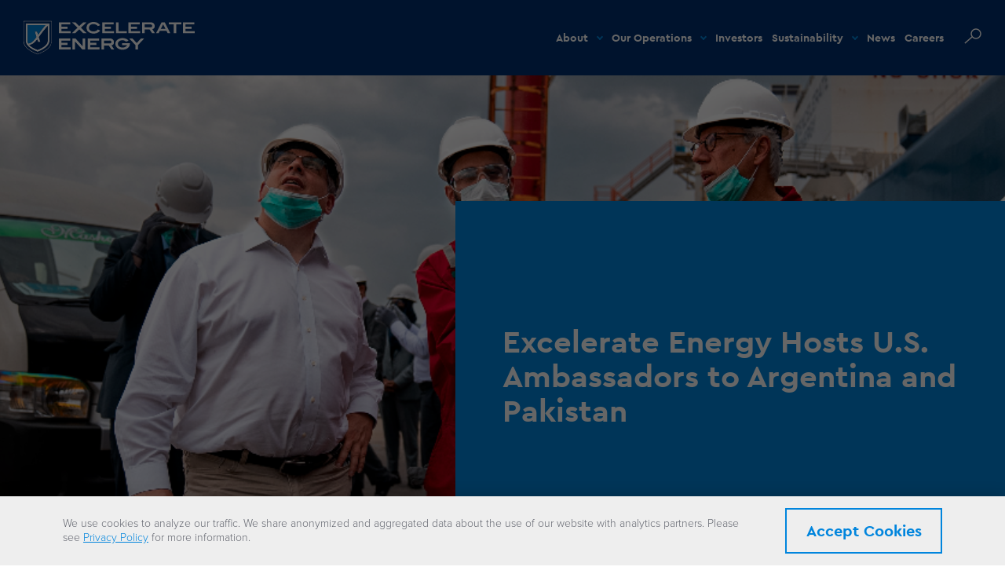

--- FILE ---
content_type: text/css
request_url: https://excelerateenergy.com/wp-content/themes/excelerate-energy/assets/dist/main.min.css?ver=1769386589
body_size: 34314
content:
@import url(https://use.typekit.net/cwy7xky.css);/*! normalize.css v3.0.2 | MIT License | git.io/normalize */html{font-family:sans-serif;-ms-text-size-adjust:100%;-webkit-text-size-adjust:100%}body{margin:0}article,aside,details,figcaption,figure,footer,header,hgroup,main,menu,nav,section,summary{display:block}audio,canvas,progress,video{display:inline-block;vertical-align:baseline}audio:not([controls]){display:none;height:0}[hidden],template{display:none}a{background-color:transparent}a:active,a:hover{outline:0}abbr[title]{border-bottom:1px dotted}b,strong{font-weight:700}dfn{font-style:italic}h1{font-size:2em;margin:.67em 0}mark{background:#ff0;color:#000}small{font-size:80%}sub,sup{font-size:75%;line-height:0;position:relative;vertical-align:baseline}sup{top:-.5em}sub{bottom:-.25em}img{border:0}svg:not(:root){overflow:hidden}figure{margin:1em 40px}hr{-webkit-box-sizing:content-box;box-sizing:content-box;height:0}pre{overflow:auto}code,kbd,pre,samp{font-family:monospace,monospace;font-size:1em}button,input,optgroup,select,textarea{color:inherit;font:inherit;margin:0}button{overflow:visible}button,select{text-transform:none}button,html input[type=button],input[type=reset],input[type=submit]{-webkit-appearance:button;cursor:pointer}button[disabled],html input[disabled]{cursor:default}button::-moz-focus-inner,input::-moz-focus-inner{border:0;padding:0}input{line-height:normal}input[type=checkbox],input[type=radio]{-webkit-box-sizing:border-box;box-sizing:border-box;padding:0}input[type=number]::-webkit-inner-spin-button,input[type=number]::-webkit-outer-spin-button{height:auto}input[type=search]{-webkit-appearance:textfield;-webkit-box-sizing:content-box;box-sizing:content-box}input[type=search]::-webkit-search-cancel-button,input[type=search]::-webkit-search-decoration{-webkit-appearance:none}fieldset{border:1px solid silver;margin:0 2px;padding:.35em .625em .75em}legend{border:0;padding:0}textarea{overflow:auto}optgroup{font-weight:700}table{border-collapse:collapse;border-spacing:0}td,th{padding:0}.select2-container{-webkit-box-sizing:border-box;box-sizing:border-box;display:inline-block;margin:0;position:relative;vertical-align:middle}.select2-container .select2-selection--single{-webkit-box-sizing:border-box;box-sizing:border-box;cursor:pointer;display:block;height:28px;-moz-user-select:none;-ms-user-select:none;user-select:none;-webkit-user-select:none}.select2-container .select2-selection--single .select2-selection__rendered{display:block;padding-left:8px;padding-right:20px;overflow:hidden;text-overflow:ellipsis;white-space:nowrap}.select2-container .select2-selection--single .select2-selection__clear{position:relative}.select2-container[dir=rtl] .select2-selection--single .select2-selection__rendered{padding-right:8px;padding-left:20px}.select2-container .select2-selection--multiple{-webkit-box-sizing:border-box;box-sizing:border-box;cursor:pointer;display:block;min-height:32px;-moz-user-select:none;-ms-user-select:none;user-select:none;-webkit-user-select:none}.select2-container .select2-selection--multiple .select2-selection__rendered{display:inline-block;overflow:hidden;padding-left:8px;text-overflow:ellipsis;white-space:nowrap}.select2-container .select2-search--inline{float:left}.select2-container .select2-search--inline .select2-search__field{-webkit-box-sizing:border-box;box-sizing:border-box;border:none;font-size:100%;margin-top:5px;padding:0}.select2-container .select2-search--inline .select2-search__field::-webkit-search-cancel-button{-webkit-appearance:none}.select2-dropdown{background-color:#fff;border:1px solid #aaa;border-radius:4px;-webkit-box-sizing:border-box;box-sizing:border-box;display:block;position:absolute;left:-100000px;width:100%;z-index:1051}.select2-results{display:block}.select2-results__options{list-style:none;margin:0;padding:0}.select2-results__option{padding:6px;-moz-user-select:none;-ms-user-select:none;user-select:none;-webkit-user-select:none}.select2-results__option[aria-selected]{cursor:pointer}.select2-container--open .select2-dropdown{left:0}.select2-container--open .select2-dropdown--above{border-bottom:none;border-bottom-left-radius:0;border-bottom-right-radius:0}.select2-container--open .select2-dropdown--below{border-top:none;border-top-left-radius:0;border-top-right-radius:0}.select2-search--dropdown{display:block;padding:4px}.select2-search--dropdown .select2-search__field{padding:4px;width:100%;-webkit-box-sizing:border-box;box-sizing:border-box}.select2-search--dropdown .select2-search__field::-webkit-search-cancel-button{-webkit-appearance:none}.select2-search--dropdown.select2-search--hide{display:none}.select2-close-mask{border:0;margin:0;padding:0;display:block;position:fixed;left:0;top:0;min-height:100%;min-width:100%;height:auto;width:auto;opacity:0;z-index:99;background-color:#fff}.select2-hidden-accessible{border:0!important;clip:rect(0 0 0 0)!important;-webkit-clip-path:inset(50%)!important;clip-path:inset(50%)!important;height:1px!important;overflow:hidden!important;padding:0!important;position:absolute!important;width:1px!important;white-space:nowrap!important}.select2-container--default .select2-selection--single{background-color:#fff;border:1px solid #aaa;border-radius:4px}.select2-container--default .select2-selection--single .select2-selection__rendered{color:#444;line-height:28px}.select2-container--default .select2-selection--single .select2-selection__clear{cursor:pointer;float:right;font-weight:700}.select2-container--default .select2-selection--single .select2-selection__placeholder{color:#999}.select2-container--default .select2-selection--single .select2-selection__arrow{height:26px;position:absolute;top:1px;right:1px;width:20px}.select2-container--default .select2-selection--single .select2-selection__arrow b{border-color:#888 transparent transparent transparent;border-style:solid;border-width:5px 4px 0 4px;height:0;left:50%;margin-left:-4px;margin-top:-2px;position:absolute;top:50%;width:0}.select2-container--default[dir=rtl] .select2-selection--single .select2-selection__clear{float:left}.select2-container--default[dir=rtl] .select2-selection--single .select2-selection__arrow{left:1px;right:auto}.select2-container--default.select2-container--disabled .select2-selection--single{background-color:#eee;cursor:default}.select2-container--default.select2-container--disabled .select2-selection--single .select2-selection__clear{display:none}.select2-container--default.select2-container--open .select2-selection--single .select2-selection__arrow b{border-color:transparent transparent #888 transparent;border-width:0 4px 5px 4px}.select2-container--default .select2-selection--multiple{background-color:#fff;border:1px solid #aaa;border-radius:4px;cursor:text}.select2-container--default .select2-selection--multiple .select2-selection__rendered{-webkit-box-sizing:border-box;box-sizing:border-box;list-style:none;margin:0;padding:0 5px;width:100%}.select2-container--default .select2-selection--multiple .select2-selection__rendered li{list-style:none}.select2-container--default .select2-selection--multiple .select2-selection__clear{cursor:pointer;float:right;font-weight:700;margin-top:5px;margin-right:10px;padding:1px}.select2-container--default .select2-selection--multiple .select2-selection__choice{background-color:#e4e4e4;border:1px solid #aaa;border-radius:4px;cursor:default;float:left;margin-right:5px;margin-top:5px;padding:0 5px}.select2-container--default .select2-selection--multiple .select2-selection__choice__remove{color:#999;cursor:pointer;display:inline-block;font-weight:700;margin-right:2px}.select2-container--default .select2-selection--multiple .select2-selection__choice__remove:hover{color:#333}.select2-container--default[dir=rtl] .select2-selection--multiple .select2-search--inline,.select2-container--default[dir=rtl] .select2-selection--multiple .select2-selection__choice{float:right}.select2-container--default[dir=rtl] .select2-selection--multiple .select2-selection__choice{margin-left:5px;margin-right:auto}.select2-container--default[dir=rtl] .select2-selection--multiple .select2-selection__choice__remove{margin-left:2px;margin-right:auto}.select2-container--default.select2-container--focus .select2-selection--multiple{border:solid #000 1px;outline:0}.select2-container--default.select2-container--disabled .select2-selection--multiple{background-color:#eee;cursor:default}.select2-container--default.select2-container--disabled .select2-selection__choice__remove{display:none}.select2-container--default.select2-container--open.select2-container--above .select2-selection--multiple,.select2-container--default.select2-container--open.select2-container--above .select2-selection--single{border-top-left-radius:0;border-top-right-radius:0}.select2-container--default.select2-container--open.select2-container--below .select2-selection--multiple,.select2-container--default.select2-container--open.select2-container--below .select2-selection--single{border-bottom-left-radius:0;border-bottom-right-radius:0}.select2-container--default .select2-search--dropdown .select2-search__field{border:1px solid #aaa}.select2-container--default .select2-search--inline .select2-search__field{background:0 0;border:none;outline:0;-webkit-box-shadow:none;box-shadow:none;-webkit-appearance:textfield}.select2-container--default .select2-results>.select2-results__options{max-height:200px;overflow-y:auto}.select2-container--default .select2-results__option[role=group]{padding:0}.select2-container--default .select2-results__option[aria-disabled=true]{color:#999}.select2-container--default .select2-results__option[aria-selected=true]{background-color:#ddd}.select2-container--default .select2-results__option .select2-results__option{padding-left:1em}.select2-container--default .select2-results__option .select2-results__option .select2-results__group{padding-left:0}.select2-container--default .select2-results__option .select2-results__option .select2-results__option{margin-left:-1em;padding-left:2em}.select2-container--default .select2-results__option .select2-results__option .select2-results__option .select2-results__option{margin-left:-2em;padding-left:3em}.select2-container--default .select2-results__option .select2-results__option .select2-results__option .select2-results__option .select2-results__option{margin-left:-3em;padding-left:4em}.select2-container--default .select2-results__option .select2-results__option .select2-results__option .select2-results__option .select2-results__option .select2-results__option{margin-left:-4em;padding-left:5em}.select2-container--default .select2-results__option .select2-results__option .select2-results__option .select2-results__option .select2-results__option .select2-results__option .select2-results__option{margin-left:-5em;padding-left:6em}.select2-container--default .select2-results__option--highlighted[aria-selected]{background-color:#5897fb;color:#fff}.select2-container--default .select2-results__group{cursor:default;display:block;padding:6px}.select2-container--classic .select2-selection--single{background-color:#f7f7f7;border:1px solid #aaa;border-radius:4px;outline:0;background-image:-webkit-gradient(linear,left top,left bottom,color-stop(50%,#fff),to(#eee));background-image:linear-gradient(to bottom,#fff 50%,#eee 100%);background-repeat:repeat-x}.select2-container--classic .select2-selection--single:focus{border:1px solid #5897fb}.select2-container--classic .select2-selection--single .select2-selection__rendered{color:#444;line-height:28px}.select2-container--classic .select2-selection--single .select2-selection__clear{cursor:pointer;float:right;font-weight:700;margin-right:10px}.select2-container--classic .select2-selection--single .select2-selection__placeholder{color:#999}.select2-container--classic .select2-selection--single .select2-selection__arrow{background-color:#ddd;border:none;border-left:1px solid #aaa;border-top-right-radius:4px;border-bottom-right-radius:4px;height:26px;position:absolute;top:1px;right:1px;width:20px;background-image:-webkit-gradient(linear,left top,left bottom,color-stop(50%,#eee),to(#ccc));background-image:linear-gradient(to bottom,#eee 50%,#ccc 100%);background-repeat:repeat-x}.select2-container--classic .select2-selection--single .select2-selection__arrow b{border-color:#888 transparent transparent transparent;border-style:solid;border-width:5px 4px 0 4px;height:0;left:50%;margin-left:-4px;margin-top:-2px;position:absolute;top:50%;width:0}.select2-container--classic[dir=rtl] .select2-selection--single .select2-selection__clear{float:left}.select2-container--classic[dir=rtl] .select2-selection--single .select2-selection__arrow{border:none;border-right:1px solid #aaa;border-radius:0;border-top-left-radius:4px;border-bottom-left-radius:4px;left:1px;right:auto}.select2-container--classic.select2-container--open .select2-selection--single{border:1px solid #5897fb}.select2-container--classic.select2-container--open .select2-selection--single .select2-selection__arrow{background:0 0;border:none}.select2-container--classic.select2-container--open .select2-selection--single .select2-selection__arrow b{border-color:transparent transparent #888 transparent;border-width:0 4px 5px 4px}.select2-container--classic.select2-container--open.select2-container--above .select2-selection--single{border-top:none;border-top-left-radius:0;border-top-right-radius:0;background-image:-webkit-gradient(linear,left top,left bottom,from(white),color-stop(50%,#eee));background-image:linear-gradient(to bottom,#fff 0,#eee 50%);background-repeat:repeat-x}.select2-container--classic.select2-container--open.select2-container--below .select2-selection--single{border-bottom:none;border-bottom-left-radius:0;border-bottom-right-radius:0;background-image:-webkit-gradient(linear,left top,left bottom,color-stop(50%,#eee),to(white));background-image:linear-gradient(to bottom,#eee 50%,#fff 100%);background-repeat:repeat-x}.select2-container--classic .select2-selection--multiple{background-color:#fff;border:1px solid #aaa;border-radius:4px;cursor:text;outline:0}.select2-container--classic .select2-selection--multiple:focus{border:1px solid #5897fb}.select2-container--classic .select2-selection--multiple .select2-selection__rendered{list-style:none;margin:0;padding:0 5px}.select2-container--classic .select2-selection--multiple .select2-selection__clear{display:none}.select2-container--classic .select2-selection--multiple .select2-selection__choice{background-color:#e4e4e4;border:1px solid #aaa;border-radius:4px;cursor:default;float:left;margin-right:5px;margin-top:5px;padding:0 5px}.select2-container--classic .select2-selection--multiple .select2-selection__choice__remove{color:#888;cursor:pointer;display:inline-block;font-weight:700;margin-right:2px}.select2-container--classic .select2-selection--multiple .select2-selection__choice__remove:hover{color:#555}.select2-container--classic[dir=rtl] .select2-selection--multiple .select2-selection__choice{float:right;margin-left:5px;margin-right:auto}.select2-container--classic[dir=rtl] .select2-selection--multiple .select2-selection__choice__remove{margin-left:2px;margin-right:auto}.select2-container--classic.select2-container--open .select2-selection--multiple{border:1px solid #5897fb}.select2-container--classic.select2-container--open.select2-container--above .select2-selection--multiple{border-top:none;border-top-left-radius:0;border-top-right-radius:0}.select2-container--classic.select2-container--open.select2-container--below .select2-selection--multiple{border-bottom:none;border-bottom-left-radius:0;border-bottom-right-radius:0}.select2-container--classic .select2-search--dropdown .select2-search__field{border:1px solid #aaa;outline:0}.select2-container--classic .select2-search--inline .select2-search__field{outline:0;-webkit-box-shadow:none;box-shadow:none}.select2-container--classic .select2-dropdown{background-color:#fff;border:1px solid transparent}.select2-container--classic .select2-dropdown--above{border-bottom:none}.select2-container--classic .select2-dropdown--below{border-top:none}.select2-container--classic .select2-results>.select2-results__options{max-height:200px;overflow-y:auto}.select2-container--classic .select2-results__option[role=group]{padding:0}.select2-container--classic .select2-results__option[aria-disabled=true]{color:grey}.select2-container--classic .select2-results__option--highlighted[aria-selected]{background-color:#3875d7;color:#fff}.select2-container--classic .select2-results__group{cursor:default;display:block;padding:6px}.select2-container--classic.select2-container--open .select2-dropdown{border-color:#5897fb}body.compensate-for-scrollbar{overflow:hidden}.fancybox-active{height:auto}.fancybox-is-hidden{left:-9999px;margin:0;position:absolute!important;top:-9999px;visibility:hidden}.fancybox-container{-webkit-backface-visibility:hidden;height:100%;left:0;outline:0;position:fixed;-webkit-tap-highlight-color:transparent;top:0;-ms-touch-action:manipulation;touch-action:manipulation;-webkit-transform:translateZ(0);transform:translateZ(0);width:100%;z-index:99992}.fancybox-container *{-webkit-box-sizing:border-box;box-sizing:border-box}.fancybox-bg,.fancybox-inner,.fancybox-outer,.fancybox-stage{bottom:0;left:0;position:absolute;right:0;top:0}.fancybox-outer{-webkit-overflow-scrolling:touch;overflow-y:auto}.fancybox-bg{background:#1e1e1e;opacity:0;-webkit-transition-duration:inherit;transition-duration:inherit;-webkit-transition-property:opacity;transition-property:opacity;-webkit-transition-timing-function:cubic-bezier(.47,0,.74,.71);transition-timing-function:cubic-bezier(.47,0,.74,.71)}.fancybox-is-open .fancybox-bg{opacity:.9;-webkit-transition-timing-function:cubic-bezier(.22,.61,.36,1);transition-timing-function:cubic-bezier(.22,.61,.36,1)}.fancybox-caption,.fancybox-infobar,.fancybox-navigation .fancybox-button,.fancybox-toolbar{direction:ltr;opacity:0;position:absolute;-webkit-transition:opacity .25s ease,visibility 0s ease .25s;transition:opacity .25s ease,visibility 0s ease .25s;visibility:hidden;z-index:99997}.fancybox-show-caption .fancybox-caption,.fancybox-show-infobar .fancybox-infobar,.fancybox-show-nav .fancybox-navigation .fancybox-button,.fancybox-show-toolbar .fancybox-toolbar{opacity:1;-webkit-transition:opacity .25s ease 0s,visibility 0s ease 0s;transition:opacity .25s ease 0s,visibility 0s ease 0s;visibility:visible}.fancybox-infobar{color:#ccc;font-size:13px;-webkit-font-smoothing:subpixel-antialiased;height:44px;left:0;line-height:44px;min-width:44px;mix-blend-mode:difference;padding:0 10px;pointer-events:none;top:0;-webkit-touch-callout:none;-webkit-user-select:none;-moz-user-select:none;-ms-user-select:none;user-select:none}.fancybox-toolbar{right:0;top:0}.fancybox-stage{direction:ltr;overflow:visible;-webkit-transform:translateZ(0);transform:translateZ(0);z-index:99994}.fancybox-is-open .fancybox-stage{overflow:hidden}.fancybox-slide{-webkit-backface-visibility:hidden;display:none;height:100%;left:0;outline:0;overflow:auto;-webkit-overflow-scrolling:touch;padding:44px;position:absolute;text-align:center;top:0;-webkit-transition-property:opacity,-webkit-transform;transition-property:opacity,-webkit-transform;transition-property:transform,opacity;transition-property:transform,opacity,-webkit-transform;white-space:normal;width:100%;z-index:99994}.fancybox-slide::before{content:"";display:inline-block;font-size:0;height:100%;vertical-align:middle;width:0}.fancybox-is-sliding .fancybox-slide,.fancybox-slide--current,.fancybox-slide--next,.fancybox-slide--previous{display:block}.fancybox-slide--image{overflow:hidden;padding:44px 0}.fancybox-slide--image::before{display:none}.fancybox-slide--html{padding:6px}.fancybox-content{background:#fff;display:inline-block;margin:0;max-width:100%;overflow:auto;-webkit-overflow-scrolling:touch;padding:44px;position:relative;text-align:left;vertical-align:middle}.fancybox-slide--image .fancybox-content{-webkit-animation-timing-function:cubic-bezier(.5,0,.14,1);animation-timing-function:cubic-bezier(.5,0,.14,1);-webkit-backface-visibility:hidden;background:0 0;background-repeat:no-repeat;background-size:100% 100%;left:0;max-width:none;overflow:visible;padding:0;position:absolute;top:0;-webkit-transform-origin:top left;transform-origin:top left;-webkit-transition-property:opacity,-webkit-transform;transition-property:opacity,-webkit-transform;transition-property:transform,opacity;transition-property:transform,opacity,-webkit-transform;-webkit-user-select:none;-moz-user-select:none;-ms-user-select:none;user-select:none;z-index:99995}.fancybox-can-zoomOut .fancybox-content{cursor:-webkit-zoom-out;cursor:zoom-out}.fancybox-can-zoomIn .fancybox-content{cursor:-webkit-zoom-in;cursor:zoom-in}.fancybox-can-pan .fancybox-content,.fancybox-can-swipe .fancybox-content{cursor:-webkit-grab;cursor:grab}.fancybox-is-grabbing .fancybox-content{cursor:-webkit-grabbing;cursor:grabbing}.fancybox-container [data-selectable=true]{cursor:text}.fancybox-image,.fancybox-spaceball{background:0 0;border:0;height:100%;left:0;margin:0;max-height:none;max-width:none;padding:0;position:absolute;top:0;-webkit-user-select:none;-moz-user-select:none;-ms-user-select:none;user-select:none;width:100%}.fancybox-spaceball{z-index:1}.fancybox-slide--iframe .fancybox-content,.fancybox-slide--map .fancybox-content,.fancybox-slide--pdf .fancybox-content,.fancybox-slide--video .fancybox-content{height:100%;overflow:visible;padding:0;width:100%}.fancybox-slide--video .fancybox-content{background:#000}.fancybox-slide--map .fancybox-content{background:#e5e3df}.fancybox-slide--iframe .fancybox-content{background:#fff}.fancybox-iframe,.fancybox-video{background:0 0;border:0;display:block;height:100%;margin:0;overflow:hidden;padding:0;width:100%}.fancybox-iframe{left:0;position:absolute;top:0}.fancybox-error{background:#fff;cursor:default;max-width:400px;padding:40px;width:100%}.fancybox-error p{color:#444;font-size:16px;line-height:20px;margin:0;padding:0}.fancybox-button{background:rgba(30,30,30,.6);border:0;border-radius:0;-webkit-box-shadow:none;box-shadow:none;cursor:pointer;display:inline-block;height:44px;margin:0;padding:10px;position:relative;-webkit-transition:color .2s;transition:color .2s;vertical-align:top;visibility:inherit;width:44px}.fancybox-button,.fancybox-button:link,.fancybox-button:visited{color:#ccc}.fancybox-button:hover{color:#fff}.fancybox-button:focus{outline:0}.fancybox-button.fancybox-focus{outline:1px dotted}.fancybox-button[disabled],.fancybox-button[disabled]:hover{color:#888;cursor:default;outline:0}.fancybox-button div{height:100%}.fancybox-button svg{display:block;height:100%;overflow:visible;position:relative;width:100%}.fancybox-button svg path{fill:currentColor;stroke-width:0}.fancybox-button--fsenter svg:nth-child(2),.fancybox-button--play svg:nth-child(2){display:none}.fancybox-button--fsexit svg:nth-child(1),.fancybox-button--pause svg:nth-child(1){display:none}.fancybox-progress{background:#ff5268;height:2px;left:0;position:absolute;right:0;top:0;-webkit-transform:scaleX(0);transform:scaleX(0);-webkit-transform-origin:0;transform-origin:0;-webkit-transition-property:-webkit-transform;transition-property:-webkit-transform;transition-property:transform;transition-property:transform,-webkit-transform;-webkit-transition-timing-function:linear;transition-timing-function:linear;z-index:99998}.fancybox-close-small{background:0 0;border:0;border-radius:0;color:#ccc;cursor:pointer;opacity:.8;padding:8px;position:absolute;right:-12px;top:-44px;z-index:401}.fancybox-close-small:hover{color:#fff;opacity:1}.fancybox-slide--html .fancybox-close-small{color:currentColor;padding:10px;right:0;top:0}.fancybox-slide--image.fancybox-is-scaling .fancybox-content{overflow:hidden}.fancybox-is-scaling .fancybox-close-small,.fancybox-is-zoomable.fancybox-can-pan .fancybox-close-small{display:none}.fancybox-navigation .fancybox-button{background-clip:content-box;height:100px;opacity:0;position:absolute;top:calc(50% - 50px);width:70px}.fancybox-navigation .fancybox-button div{padding:7px}.fancybox-navigation .fancybox-button--arrow_left{left:0;padding:31px 26px 31px 6px}.fancybox-navigation .fancybox-button--arrow_right{padding:31px 6px 31px 26px;right:0}.fancybox-caption{background:-webkit-gradient(linear,left bottom,left top,from(rgba(0,0,0,.85)),color-stop(50%,rgba(0,0,0,.3)),color-stop(65%,rgba(0,0,0,.15)),color-stop(75.5%,rgba(0,0,0,.075)),color-stop(82.85%,rgba(0,0,0,.037)),color-stop(88%,rgba(0,0,0,.019)),to(rgba(0,0,0,0)));background:linear-gradient(to top,rgba(0,0,0,.85) 0,rgba(0,0,0,.3) 50%,rgba(0,0,0,.15) 65%,rgba(0,0,0,.075) 75.5%,rgba(0,0,0,.037) 82.85%,rgba(0,0,0,.019) 88%,rgba(0,0,0,0) 100%);bottom:0;color:#eee;font-size:14px;font-weight:400;left:0;line-height:1.5;padding:75px 44px 25px 44px;pointer-events:none;right:0;text-align:center;z-index:99996}.fancybox-caption--separate{margin-top:-50px}.fancybox-caption__body{max-height:50vh;overflow:auto;pointer-events:all}.fancybox-caption a,.fancybox-caption a:link,.fancybox-caption a:visited{color:#ccc;text-decoration:none}.fancybox-caption a:hover{color:#fff;text-decoration:underline}.fancybox-loading{-webkit-animation:fancybox-rotate 1s linear infinite;animation:fancybox-rotate 1s linear infinite;background:0 0;border:4px solid #888;border-bottom-color:#fff;border-radius:50%;height:50px;left:50%;margin:-25px 0 0 -25px;opacity:.7;padding:0;position:absolute;top:50%;width:50px;z-index:99999}@-webkit-keyframes fancybox-rotate{100%{-webkit-transform:rotate(360deg);transform:rotate(360deg)}}@keyframes fancybox-rotate{100%{-webkit-transform:rotate(360deg);transform:rotate(360deg)}}.fancybox-animated{-webkit-transition-timing-function:cubic-bezier(0,0,.25,1);transition-timing-function:cubic-bezier(0,0,.25,1)}.fancybox-fx-slide.fancybox-slide--previous{opacity:0;-webkit-transform:translate3d(-100%,0,0);transform:translate3d(-100%,0,0)}.fancybox-fx-slide.fancybox-slide--next{opacity:0;-webkit-transform:translate3d(100%,0,0);transform:translate3d(100%,0,0)}.fancybox-fx-slide.fancybox-slide--current{opacity:1;-webkit-transform:translate3d(0,0,0);transform:translate3d(0,0,0)}.fancybox-fx-fade.fancybox-slide--next,.fancybox-fx-fade.fancybox-slide--previous{opacity:0;-webkit-transition-timing-function:cubic-bezier(.19,1,.22,1);transition-timing-function:cubic-bezier(.19,1,.22,1)}.fancybox-fx-fade.fancybox-slide--current{opacity:1}.fancybox-fx-zoom-in-out.fancybox-slide--previous{opacity:0;-webkit-transform:scale3d(1.5,1.5,1.5);transform:scale3d(1.5,1.5,1.5)}.fancybox-fx-zoom-in-out.fancybox-slide--next{opacity:0;-webkit-transform:scale3d(.5,.5,.5);transform:scale3d(.5,.5,.5)}.fancybox-fx-zoom-in-out.fancybox-slide--current{opacity:1;-webkit-transform:scale3d(1,1,1);transform:scale3d(1,1,1)}.fancybox-fx-rotate.fancybox-slide--previous{opacity:0;-webkit-transform:rotate(-360deg);transform:rotate(-360deg)}.fancybox-fx-rotate.fancybox-slide--next{opacity:0;-webkit-transform:rotate(360deg);transform:rotate(360deg)}.fancybox-fx-rotate.fancybox-slide--current{opacity:1;-webkit-transform:rotate(0);transform:rotate(0)}.fancybox-fx-circular.fancybox-slide--previous{opacity:0;-webkit-transform:scale3d(0,0,0) translate3d(-100%,0,0);transform:scale3d(0,0,0) translate3d(-100%,0,0)}.fancybox-fx-circular.fancybox-slide--next{opacity:0;-webkit-transform:scale3d(0,0,0) translate3d(100%,0,0);transform:scale3d(0,0,0) translate3d(100%,0,0)}.fancybox-fx-circular.fancybox-slide--current{opacity:1;-webkit-transform:scale3d(1,1,1) translate3d(0,0,0);transform:scale3d(1,1,1) translate3d(0,0,0)}.fancybox-fx-tube.fancybox-slide--previous{-webkit-transform:translate3d(-100%,0,0) scale(.1) skew(-10deg);transform:translate3d(-100%,0,0) scale(.1) skew(-10deg)}.fancybox-fx-tube.fancybox-slide--next{-webkit-transform:translate3d(100%,0,0) scale(.1) skew(10deg);transform:translate3d(100%,0,0) scale(.1) skew(10deg)}.fancybox-fx-tube.fancybox-slide--current{-webkit-transform:translate3d(0,0,0) scale(1);transform:translate3d(0,0,0) scale(1)}@media all and (max-height:576px){.fancybox-slide{padding-left:6px;padding-right:6px}.fancybox-slide--image{padding:6px 0}.fancybox-close-small{right:-6px}.fancybox-slide--image .fancybox-close-small{background:#4e4e4e;color:#f2f4f6;height:36px;opacity:1;padding:6px;right:0;top:0;width:36px}.fancybox-caption{padding-left:12px;padding-right:12px}}.fancybox-share{background:#f4f4f4;border-radius:3px;max-width:90%;padding:30px;text-align:center}.fancybox-share h1{color:#222;font-size:35px;font-weight:700;margin:0 0 20px 0}.fancybox-share p{margin:0;padding:0}.fancybox-share__button{border:0;border-radius:3px;display:inline-block;font-size:14px;font-weight:700;line-height:40px;margin:0 5px 10px 5px;min-width:130px;padding:0 15px;text-decoration:none;-webkit-transition:all .2s;transition:all .2s;-webkit-user-select:none;-moz-user-select:none;-ms-user-select:none;user-select:none;white-space:nowrap}.fancybox-share__button:link,.fancybox-share__button:visited{color:#fff}.fancybox-share__button:hover{text-decoration:none}.fancybox-share__button--fb{background:#3b5998}.fancybox-share__button--fb:hover{background:#344e86}.fancybox-share__button--pt{background:#bd081d}.fancybox-share__button--pt:hover{background:#aa0719}.fancybox-share__button--tw{background:#1da1f2}.fancybox-share__button--tw:hover{background:#0d95e8}.fancybox-share__button svg{height:25px;margin-right:7px;position:relative;top:-1px;vertical-align:middle;width:25px}.fancybox-share__button svg path{fill:#fff}.fancybox-share__input{background:0 0;border:0;border-bottom:1px solid #d7d7d7;border-radius:0;color:#5d5b5b;font-size:14px;margin:10px 0 0 0;outline:0;padding:10px 15px;width:100%}.fancybox-thumbs{background:#ddd;bottom:0;display:none;margin:0;-webkit-overflow-scrolling:touch;-ms-overflow-style:-ms-autohiding-scrollbar;padding:2px 2px 4px 2px;position:absolute;right:0;-webkit-tap-highlight-color:transparent;top:0;width:212px;z-index:99995}.fancybox-thumbs-x{overflow-x:auto;overflow-y:hidden}.fancybox-show-thumbs .fancybox-thumbs{display:block}.fancybox-show-thumbs .fancybox-inner{right:212px}.fancybox-thumbs__list{font-size:0;height:100%;list-style:none;margin:0;overflow-x:hidden;overflow-y:auto;padding:0;position:absolute;position:relative;white-space:nowrap;width:100%}.fancybox-thumbs-x .fancybox-thumbs__list{overflow:hidden}.fancybox-thumbs-y .fancybox-thumbs__list::-webkit-scrollbar{width:7px}.fancybox-thumbs-y .fancybox-thumbs__list::-webkit-scrollbar-track{background:#fff;border-radius:10px;-webkit-box-shadow:inset 0 0 6px rgba(0,0,0,.3);box-shadow:inset 0 0 6px rgba(0,0,0,.3)}.fancybox-thumbs-y .fancybox-thumbs__list::-webkit-scrollbar-thumb{background:#2a2a2a;border-radius:10px}.fancybox-thumbs__list a{-webkit-backface-visibility:hidden;backface-visibility:hidden;background-color:rgba(0,0,0,.1);background-position:center center;background-repeat:no-repeat;background-size:cover;cursor:pointer;float:left;height:75px;margin:2px;max-height:calc(100% - 8px);max-width:calc(50% - 4px);outline:0;overflow:hidden;padding:0;position:relative;-webkit-tap-highlight-color:transparent;width:100px}.fancybox-thumbs__list a::before{border:6px solid #ff5268;bottom:0;content:"";left:0;opacity:0;position:absolute;right:0;top:0;-webkit-transition:all .2s cubic-bezier(.25,.46,.45,.94);transition:all .2s cubic-bezier(.25,.46,.45,.94);z-index:99991}.fancybox-thumbs__list a:focus::before{opacity:.5}.fancybox-thumbs__list a.fancybox-thumbs-active::before{opacity:1}@media all and (max-width:576px){.fancybox-thumbs{width:110px}.fancybox-show-thumbs .fancybox-inner{right:110px}.fancybox-thumbs__list a{max-width:calc(100% - 10px)}}.slick-slider{position:relative;display:block;-webkit-box-sizing:border-box;box-sizing:border-box;-webkit-touch-callout:none;-webkit-user-select:none;-moz-user-select:none;-ms-user-select:none;user-select:none;-ms-touch-action:pan-y;touch-action:pan-y;-webkit-tap-highlight-color:transparent}.slick-list{position:relative;overflow:hidden;display:block;margin:0;padding:0}.slick-list:focus{outline:0}.slick-list.dragging{cursor:pointer;cursor:hand}.slick-slider .slick-list,.slick-slider .slick-track{-webkit-transform:translate3d(0,0,0);transform:translate3d(0,0,0)}.slick-track{position:relative;left:0;top:0;display:block;margin-left:auto;margin-right:auto}.slick-track:after,.slick-track:before{content:"";display:table}.slick-track:after{clear:both}.slick-loading .slick-track{visibility:hidden}.slick-slide{float:left;height:100%;min-height:1px;display:none}[dir=rtl] .slick-slide{float:right}.slick-slide img{display:block}.slick-slide.slick-loading img{display:none}.slick-slide.dragging img{pointer-events:none}.slick-initialized .slick-slide{display:block}.slick-loading .slick-slide{visibility:hidden}.slick-vertical .slick-slide{display:block;height:auto;border:1px solid transparent}.slick-arrow.slick-hidden{display:none}.mapboxgl-map{overflow:hidden;position:relative;-webkit-tap-highlight-color:transparent}.mapboxgl-map:-webkit-full-screen{width:100%;height:100%}.grant-highlights-intro{position:fixed;background:0 0;top:50%;left:50%;-webkit-transform:translate(-50%,-50%);transform:translate(-50%,-50%);z-index:50;max-width:90%;width:900px;text-align:center}.grant-highlights-intro h1{font-family:UtopiaStd-Regular;font-size:48px;color:#fff;letter-spacing:0;text-align:center;line-height:51px;font-weight:400;margin:0;margin-bottom:30px}.grant-highlights-intro p{font-family:ProximaNova-Light;font-size:18px;color:#fff;letter-spacing:0;text-align:center;line-height:30px}.grant-highlights-intro p b{letter-spacing:3px}@media (max-width:450px){.grant-highlights-intro p{line-height:22px;font-size:16px}}.intro-overlay{opacity:.6;background:#000;position:fixed;top:50%;left:50%;-webkit-transform:translate(-50%,-50%);transform:translate(-50%,-50%);z-index:45;width:100%;height:100%}.mapboxgl-canary{background-color:salmon}.mapboxgl-canvas-container.mapboxgl-interactive,.mapboxgl-ctrl-group>button.mapboxgl-ctrl-compass{cursor:-webkit-grab;cursor:grab;-moz-user-select:none;-webkit-user-select:none;-ms-user-select:none;user-select:none}.mapboxgl-canvas-container.mapboxgl-interactive:active,.mapboxgl-ctrl-group>button.mapboxgl-ctrl-compass:active{cursor:-webkit-grabbing;cursor:grabbing}.mapboxgl-canvas-container.mapboxgl-touch-zoom-rotate,.mapboxgl-canvas-container.mapboxgl-touch-zoom-rotate .mapboxgl-canvas{-ms-touch-action:pan-x pan-y;touch-action:pan-x pan-y}.mapboxgl-canvas-container.mapboxgl-touch-drag-pan,.mapboxgl-canvas-container.mapboxgl-touch-drag-pan .mapboxgl-canvas{-ms-touch-action:pinch-zoom;touch-action:pinch-zoom}.mapboxgl-canvas-container.mapboxgl-touch-zoom-rotate.mapboxgl-touch-drag-pan,.mapboxgl-canvas-container.mapboxgl-touch-zoom-rotate.mapboxgl-touch-drag-pan .mapboxgl-canvas{-ms-touch-action:none;touch-action:none}.mapboxgl-ctrl-bottom-left,.mapboxgl-ctrl-bottom-right,.mapboxgl-ctrl-top-left,.mapboxgl-ctrl-top-right{position:absolute;pointer-events:none;z-index:2}.mapboxgl-ctrl-top-left{top:0;left:0}.mapboxgl-ctrl-top-right{top:0;right:0}.mapboxgl-ctrl-bottom-left{bottom:0;left:0}.mapboxgl-ctrl-bottom-right{right:0;bottom:0}.mapboxgl-ctrl{clear:both;pointer-events:auto}.mapboxgl-ctrl-top-left .mapboxgl-ctrl{margin:10px 0 0 10px;float:left}.mapboxgl-ctrl-top-right .mapboxgl-ctrl{margin:10px 10px 0 0;float:right}.mapboxgl-ctrl-bottom-left .mapboxgl-ctrl{margin:0 0 10px 10px;float:left}.mapboxgl-ctrl-bottom-right .mapboxgl-ctrl{margin:0 10px 10px 0;float:right}.mapboxgl-ctrl-group{border-radius:4px;overflow:hidden;background:#fff}.mapboxgl-ctrl-group:not(:empty){-webkit-box-shadow:0 0 2px rgba(0,0,0,.1);box-shadow:0 0 0 2px rgba(0,0,0,.1)}.mapboxgl-ctrl-group>button{width:30px;height:30px;display:block;padding:0;outline:0;border:0;-webkit-box-sizing:border-box;box-sizing:border-box;background-color:transparent;cursor:pointer}.mapboxgl-ctrl-group>button+button{border-top:1px solid #ddd}.mapboxgl-ctrl>button::-moz-focus-inner{border:0;padding:0}.mapboxgl-ctrl>button:hover{background-color:rgba(0,0,0,.05)}.mapboxgl-ctrl-icon,.mapboxgl-ctrl-icon>.mapboxgl-ctrl-compass-arrow{speak:none;-webkit-font-smoothing:antialiased;-moz-osx-font-smoothing:grayscale}.mapboxgl-ctrl-icon{padding:5px}.mapboxgl-ctrl-icon.mapboxgl-ctrl-zoom-out{background-image:url("data:image/svg+xml;charset=utf-8,%3Csvg viewBox='0 0 20 20' xmlns='http://www.w3.org/2000/svg'%3E %3Cpath style='fill:%23333333;' d='m 7,9 c -0.554,0 -1,0.446 -1,1 0,0.554 0.446,1 1,1 l 6,0 c 0.554,0 1,-0.446 1,-1 0,-0.554 -0.446,-1 -1,-1 z'/%3E %3C/svg%3E")}.mapboxgl-ctrl-icon.mapboxgl-ctrl-zoom-in{background-image:url("data:image/svg+xml;charset=utf-8,%3Csvg viewBox='0 0 20 20' xmlns='http://www.w3.org/2000/svg'%3E %3Cpath style='fill:%23333333;' d='M 10 6 C 9.446 6 9 6.4459904 9 7 L 9 9 L 7 9 C 6.446 9 6 9.446 6 10 C 6 10.554 6.446 11 7 11 L 9 11 L 9 13 C 9 13.55401 9.446 14 10 14 C 10.554 14 11 13.55401 11 13 L 11 11 L 13 11 C 13.554 11 14 10.554 14 10 C 14 9.446 13.554 9 13 9 L 11 9 L 11 7 C 11 6.4459904 10.554 6 10 6 z'/%3E %3C/svg%3E")}.mapboxgl-ctrl-icon.mapboxgl-ctrl-geolocate{background-image:url("data:image/svg+xml;charset=utf-8,%3Csvg viewBox='0 0 20 20' xmlns='http://www.w3.org/2000/svg' fill='%23333'%3E %3Cpath d='M10 4C9 4 9 5 9 5L9 5.1A5 5 0 0 0 5.1 9L5 9C5 9 4 9 4 10 4 11 5 11 5 11L5.1 11A5 5 0 0 0 9 14.9L9 15C9 15 9 16 10 16 11 16 11 15 11 15L11 14.9A5 5 0 0 0 14.9 11L15 11C15 11 16 11 16 10 16 9 15 9 15 9L14.9 9A5 5 0 0 0 11 5.1L11 5C11 5 11 4 10 4zM10 6.5A3.5 3.5 0 0 1 13.5 10 3.5 3.5 0 0 1 10 13.5 3.5 3.5 0 0 1 6.5 10 3.5 3.5 0 0 1 10 6.5zM10 8.3A1.8 1.8 0 0 0 8.3 10 1.8 1.8 0 0 0 10 11.8 1.8 1.8 0 0 0 11.8 10 1.8 1.8 0 0 0 10 8.3z'/%3E %3C/svg%3E")}.mapboxgl-ctrl-icon.mapboxgl-ctrl-geolocate:disabled{background-image:url("data:image/svg+xml;charset=utf-8,%3Csvg viewBox='0 0 20 20' xmlns='http://www.w3.org/2000/svg' fill='%23aaa'%3E %3Cpath d='M10 4C9 4 9 5 9 5L9 5.1A5 5 0 0 0 5.1 9L5 9C5 9 4 9 4 10 4 11 5 11 5 11L5.1 11A5 5 0 0 0 9 14.9L9 15C9 15 9 16 10 16 11 16 11 15 11 15L11 14.9A5 5 0 0 0 14.9 11L15 11C15 11 16 11 16 10 16 9 15 9 15 9L14.9 9A5 5 0 0 0 11 5.1L11 5C11 5 11 4 10 4zM10 6.5A3.5 3.5 0 0 1 13.5 10 3.5 3.5 0 0 1 10 13.5 3.5 3.5 0 0 1 6.5 10 3.5 3.5 0 0 1 10 6.5zM10 8.3A1.8 1.8 0 0 0 8.3 10 1.8 1.8 0 0 0 10 11.8 1.8 1.8 0 0 0 11.8 10 1.8 1.8 0 0 0 10 8.3z'/%3E %3C/svg%3E")}.mapboxgl-ctrl-icon.mapboxgl-ctrl-geolocate.mapboxgl-ctrl-geolocate-active{background-image:url("data:image/svg+xml;charset=utf-8,%3Csvg viewBox='0 0 20 20' xmlns='http://www.w3.org/2000/svg' fill='%2333b5e5'%3E %3Cpath d='M10 4C9 4 9 5 9 5L9 5.1A5 5 0 0 0 5.1 9L5 9C5 9 4 9 4 10 4 11 5 11 5 11L5.1 11A5 5 0 0 0 9 14.9L9 15C9 15 9 16 10 16 11 16 11 15 11 15L11 14.9A5 5 0 0 0 14.9 11L15 11C15 11 16 11 16 10 16 9 15 9 15 9L14.9 9A5 5 0 0 0 11 5.1L11 5C11 5 11 4 10 4zM10 6.5A3.5 3.5 0 0 1 13.5 10 3.5 3.5 0 0 1 10 13.5 3.5 3.5 0 0 1 6.5 10 3.5 3.5 0 0 1 10 6.5zM10 8.3A1.8 1.8 0 0 0 8.3 10 1.8 1.8 0 0 0 10 11.8 1.8 1.8 0 0 0 11.8 10 1.8 1.8 0 0 0 10 8.3z'/%3E %3C/svg%3E")}.mapboxgl-ctrl-icon.mapboxgl-ctrl-geolocate.mapboxgl-ctrl-geolocate-active-error{background-image:url("data:image/svg+xml;charset=utf-8,%3Csvg viewBox='0 0 20 20' xmlns='http://www.w3.org/2000/svg' fill='%23e58978'%3E %3Cpath d='M10 4C9 4 9 5 9 5L9 5.1A5 5 0 0 0 5.1 9L5 9C5 9 4 9 4 10 4 11 5 11 5 11L5.1 11A5 5 0 0 0 9 14.9L9 15C9 15 9 16 10 16 11 16 11 15 11 15L11 14.9A5 5 0 0 0 14.9 11L15 11C15 11 16 11 16 10 16 9 15 9 15 9L14.9 9A5 5 0 0 0 11 5.1L11 5C11 5 11 4 10 4zM10 6.5A3.5 3.5 0 0 1 13.5 10 3.5 3.5 0 0 1 10 13.5 3.5 3.5 0 0 1 6.5 10 3.5 3.5 0 0 1 10 6.5zM10 8.3A1.8 1.8 0 0 0 8.3 10 1.8 1.8 0 0 0 10 11.8 1.8 1.8 0 0 0 11.8 10 1.8 1.8 0 0 0 10 8.3z'/%3E %3C/svg%3E")}.mapboxgl-ctrl-icon.mapboxgl-ctrl-geolocate.mapboxgl-ctrl-geolocate-background{background-image:url("data:image/svg+xml;charset=utf-8,%3Csvg viewBox='0 0 20 20' xmlns='http://www.w3.org/2000/svg' fill='%2333b5e5'%3E %3Cpath d='M 10,4 C 9,4 9,5 9,5 L 9,5.1 C 7.0357113,5.5006048 5.5006048,7.0357113 5.1,9 L 5,9 c 0,0 -1,0 -1,1 0,1 1,1 1,1 l 0.1,0 c 0.4006048,1.964289 1.9357113,3.499395 3.9,3.9 L 9,15 c 0,0 0,1 1,1 1,0 1,-1 1,-1 l 0,-0.1 c 1.964289,-0.400605 3.499395,-1.935711 3.9,-3.9 l 0.1,0 c 0,0 1,0 1,-1 C 16,9 15,9 15,9 L 14.9,9 C 14.499395,7.0357113 12.964289,5.5006048 11,5.1 L 11,5 c 0,0 0,-1 -1,-1 z m 0,2.5 c 1.932997,0 3.5,1.5670034 3.5,3.5 0,1.932997 -1.567003,3.5 -3.5,3.5 C 8.0670034,13.5 6.5,11.932997 6.5,10 6.5,8.0670034 8.0670034,6.5 10,6.5 Z'/%3E %3C/svg%3E")}.mapboxgl-ctrl-icon.mapboxgl-ctrl-geolocate.mapboxgl-ctrl-geolocate-background-error{background-image:url("data:image/svg+xml;charset=utf-8,%3Csvg viewBox='0 0 20 20' xmlns='http://www.w3.org/2000/svg' fill='%23e54e33'%3E %3Cpath d='M 10,4 C 9,4 9,5 9,5 L 9,5.1 C 7.0357113,5.5006048 5.5006048,7.0357113 5.1,9 L 5,9 c 0,0 -1,0 -1,1 0,1 1,1 1,1 l 0.1,0 c 0.4006048,1.964289 1.9357113,3.499395 3.9,3.9 L 9,15 c 0,0 0,1 1,1 1,0 1,-1 1,-1 l 0,-0.1 c 1.964289,-0.400605 3.499395,-1.935711 3.9,-3.9 l 0.1,0 c 0,0 1,0 1,-1 C 16,9 15,9 15,9 L 14.9,9 C 14.499395,7.0357113 12.964289,5.5006048 11,5.1 L 11,5 c 0,0 0,-1 -1,-1 z m 0,2.5 c 1.932997,0 3.5,1.5670034 3.5,3.5 0,1.932997 -1.567003,3.5 -3.5,3.5 C 8.0670034,13.5 6.5,11.932997 6.5,10 6.5,8.0670034 8.0670034,6.5 10,6.5 Z'/%3E %3C/svg%3E")}.mapboxgl-ctrl-icon.mapboxgl-ctrl-geolocate.mapboxgl-ctrl-geolocate-waiting{-webkit-animation:mapboxgl-spin 2s infinite linear;animation:mapboxgl-spin 2s infinite linear}@-webkit-keyframes mapboxgl-spin{0%{-webkit-transform:rotate(0)}100%{-webkit-transform:rotate(360deg)}}@keyframes mapboxgl-spin{0%{-webkit-transform:rotate(0);transform:rotate(0)}100%{-webkit-transform:rotate(360deg);transform:rotate(360deg)}}.mapboxgl-ctrl-icon.mapboxgl-ctrl-fullscreen{background-image:url("data:image/svg+xml;charset=utf-8,%3Csvg viewBox='0 0 20 20' xmlns='http://www.w3.org/2000/svg'%3E %3Cpath d='M 5 4 C 4.5 4 4 4.5 4 5 L 4 6 L 4 9 L 4.5 9 L 5.7773438 7.296875 C 6.7771319 8.0602131 7.835765 8.9565728 8.890625 10 C 7.8257121 11.0633 6.7761791 11.951675 5.78125 12.707031 L 4.5 11 L 4 11 L 4 15 C 4 15.5 4.5 16 5 16 L 9 16 L 9 15.5 L 7.2734375 14.205078 C 8.0428931 13.187886 8.9395441 12.133481 9.9609375 11.068359 C 11.042371 12.14699 11.942093 13.2112 12.707031 14.21875 L 11 15.5 L 11 16 L 14 16 L 15 16 C 15.5 16 16 15.5 16 15 L 16 14 L 16 11 L 15.5 11 L 14.205078 12.726562 C 13.177985 11.949617 12.112718 11.043577 11.037109 10.009766 C 12.151856 8.981061 13.224345 8.0798624 14.228516 7.3046875 L 15.5 9 L 16 9 L 16 5 C 16 4.5 15.5 4 15 4 L 11 4 L 11 4.5 L 12.703125 5.7773438 C 11.932647 6.7864834 11.026693 7.8554712 9.9707031 8.9199219 C 8.9584739 7.8204943 8.0698767 6.7627188 7.3046875 5.7714844 L 9 4.5 L 9 4 L 6 4 L 5 4 z '/%3E %3C/svg%3E")}.mapboxgl-ctrl-icon.mapboxgl-ctrl-shrink{background-image:url("data:image/svg+xml;charset=utf-8,%3Csvg viewBox='0 0 20 20' xmlns='http://www.w3.org/2000/svg'%3E %3Cpath style='fill:%23000000;' d='M 4.2421875 3.4921875 A 0.750075 0.750075 0 0 0 3.71875 4.78125 L 5.9648438 7.0273438 L 4 8.5 L 4 9 L 8 9 C 8.500001 8.9999988 9 8.4999992 9 8 L 9 4 L 8.5 4 L 7.0175781 5.9550781 L 4.78125 3.71875 A 0.750075 0.750075 0 0 0 4.2421875 3.4921875 z M 15.734375 3.4921875 A 0.750075 0.750075 0 0 0 15.21875 3.71875 L 12.984375 5.953125 L 11.5 4 L 11 4 L 11 8 C 11 8.4999992 11.499999 8.9999988 12 9 L 16 9 L 16 8.5 L 14.035156 7.0273438 L 16.28125 4.78125 A 0.750075 0.750075 0 0 0 15.734375 3.4921875 z M 4 11 L 4 11.5 L 5.9648438 12.972656 L 3.71875 15.21875 A 0.75130096 0.75130096 0 1 0 4.78125 16.28125 L 7.0273438 14.035156 L 8.5 16 L 9 16 L 9 12 C 9 11.500001 8.500001 11.000001 8 11 L 4 11 z M 12 11 C 11.499999 11.000001 11 11.500001 11 12 L 11 16 L 11.5 16 L 12.972656 14.035156 L 15.21875 16.28125 A 0.75130096 0.75130096 0 1 0 16.28125 15.21875 L 14.035156 12.972656 L 16 11.5 L 16 11 L 12 11 z '/%3E %3C/svg%3E")}.mapboxgl-ctrl-icon.mapboxgl-ctrl-compass>.mapboxgl-ctrl-compass-arrow{width:20px;height:20px;margin:5px;background-image:url("data:image/svg+xml;charset=utf-8,%3Csvg viewBox='0 0 20 20' xmlns='http://www.w3.org/2000/svg'%3E %3Cpolygon fill='%23333333' points='6,9 10,1 14,9'/%3E %3Cpolygon fill='%23CCCCCC' points='6,11 10,19 14,11 '/%3E %3C/svg%3E");background-repeat:no-repeat;display:inline-block}a.mapboxgl-ctrl-logo{width:85px;height:21px;margin:0 0 -3px -3px;display:block;background-repeat:no-repeat;cursor:pointer;background-image:url("data:image/svg+xml;charset=utf-8,%3C?xml version='1.0' encoding='utf-8'?%3E%3Csvg version='1.1' id='Layer_1' xmlns='http://www.w3.org/2000/svg' xmlns:xlink='http://www.w3.org/1999/xlink' x='0px' y='0px' viewBox='0 0 84.49 21' style='enable-background:new 0 0 84.49 21;' xml:space='preserve'%3E%3Cg%3E %3Cpath class='st0' style='opacity:0.9; fill: %23FFFFFF; enable-background: new;' d='M83.25,14.26c0,0.12-0.09,0.21-0.21,0.21h-1.61c-0.13,0-0.24-0.06-0.3-0.17l-1.44-2.39l-1.44,2.39 c-0.06,0.11-0.18,0.17-0.3,0.17h-1.61c-0.04,0-0.08-0.01-0.12-0.03c-0.09-0.06-0.13-0.19-0.06-0.28l0,0l2.43-3.68L76.2,6.84 c-0.02-0.03-0.03-0.07-0.03-0.12c0-0.12,0.09-0.21,0.21-0.21h1.61c0.13,0,0.24,0.06,0.3,0.17l1.41,2.36l1.4-2.35 c0.06-0.11,0.18-0.17,0.3-0.17H83c0.04,0,0.08,0.01,0.12,0.03c0.09,0.06,0.13,0.19,0.06,0.28l0,0l-2.37,3.63l2.43,3.67 C83.24,14.18,83.25,14.22,83.25,14.26z'/%3E %3Cpath class='st0' style='opacity:0.9; fill: %23FFFFFF; enable-background: new;' d='M66.24,9.59c-0.39-1.88-1.96-3.28-3.84-3.28c-1.03,0-2.03,0.42-2.73,1.18V3.51c0-0.13-0.1-0.23-0.23-0.23h-1.4 c-0.13,0-0.23,0.11-0.23,0.23v10.72c0,0.13,0.1,0.23,0.23,0.23h1.4c0.13,0,0.23-0.11,0.23-0.23V13.5c0.71,0.75,1.7,1.18,2.73,1.18 c1.88,0,3.45-1.41,3.84-3.29C66.37,10.79,66.37,10.18,66.24,9.59L66.24,9.59z M62.08,13c-1.32,0-2.39-1.11-2.41-2.48v-0.06 c0.02-1.38,1.09-2.48,2.41-2.48s2.42,1.12,2.42,2.51S63.41,13,62.08,13z'/%3E %3Cpath class='st0' style='opacity:0.9; fill: %23FFFFFF; enable-background: new;' d='M71.67,6.32c-1.98-0.01-3.72,1.35-4.16,3.29c-0.13,0.59-0.13,1.19,0,1.77c0.44,1.94,2.17,3.32,4.17,3.3 c2.35,0,4.26-1.87,4.26-4.19S74.04,6.32,71.67,6.32z M71.65,13.01c-1.33,0-2.42-1.12-2.42-2.51s1.08-2.52,2.42-2.52 c1.33,0,2.42,1.12,2.42,2.51S72.99,13,71.65,13.01L71.65,13.01z'/%3E %3Cpath class='st1' style='opacity:0.35; enable-background:new;' d='M62.08,7.98c-1.32,0-2.39,1.11-2.41,2.48v0.06C59.68,11.9,60.75,13,62.08,13s2.42-1.12,2.42-2.51 S63.41,7.98,62.08,7.98z M62.08,11.76c-0.63,0-1.14-0.56-1.17-1.25v-0.04c0.01-0.69,0.54-1.25,1.17-1.25 c0.63,0,1.17,0.57,1.17,1.27C63.24,11.2,62.73,11.76,62.08,11.76z'/%3E %3Cpath class='st1' style='opacity:0.35; enable-background:new;' d='M71.65,7.98c-1.33,0-2.42,1.12-2.42,2.51S70.32,13,71.65,13s2.42-1.12,2.42-2.51S72.99,7.98,71.65,7.98z M71.65,11.76c-0.64,0-1.17-0.57-1.17-1.27c0-0.7,0.53-1.26,1.17-1.26s1.17,0.57,1.17,1.27C72.82,11.21,72.29,11.76,71.65,11.76z'/%3E %3Cpath class='st0' style='opacity:0.9; fill: %23FFFFFF; enable-background: new;' d='M45.74,6.53h-1.4c-0.13,0-0.23,0.11-0.23,0.23v0.73c-0.71-0.75-1.7-1.18-2.73-1.18 c-2.17,0-3.94,1.87-3.94,4.19s1.77,4.19,3.94,4.19c1.04,0,2.03-0.43,2.73-1.19v0.73c0,0.13,0.1,0.23,0.23,0.23h1.4 c0.13,0,0.23-0.11,0.23-0.23V6.74c0-0.12-0.09-0.22-0.22-0.22C45.75,6.53,45.75,6.53,45.74,6.53z M44.12,10.53 C44.11,11.9,43.03,13,41.71,13s-2.42-1.12-2.42-2.51s1.08-2.52,2.4-2.52c1.33,0,2.39,1.11,2.41,2.48L44.12,10.53z'/%3E %3Cpath class='st1' style='opacity:0.35; enable-background:new;' d='M41.71,7.98c-1.33,0-2.42,1.12-2.42,2.51S40.37,13,41.71,13s2.39-1.11,2.41-2.48v-0.06 C44.1,9.09,43.03,7.98,41.71,7.98z M40.55,10.49c0-0.7,0.52-1.27,1.17-1.27c0.64,0,1.14,0.56,1.17,1.25v0.04 c-0.01,0.68-0.53,1.24-1.17,1.24C41.08,11.75,40.55,11.19,40.55,10.49z'/%3E %3Cpath class='st0' style='opacity:0.9; fill: %23FFFFFF; enable-background: new;' d='M52.41,6.32c-1.03,0-2.03,0.42-2.73,1.18V6.75c0-0.13-0.1-0.23-0.23-0.23h-1.4c-0.13,0-0.23,0.11-0.23,0.23 v10.72c0,0.13,0.1,0.23,0.23,0.23h1.4c0.13,0,0.23-0.1,0.23-0.23V13.5c0.71,0.75,1.7,1.18,2.74,1.18c2.17,0,3.94-1.87,3.94-4.19 S54.58,6.32,52.41,6.32z M52.08,13.01c-1.32,0-2.39-1.11-2.42-2.48v-0.07c0.02-1.38,1.09-2.49,2.4-2.49c1.32,0,2.41,1.12,2.41,2.51 S53.4,13,52.08,13.01L52.08,13.01z'/%3E %3Cpath class='st1' style='opacity:0.35; enable-background:new;' d='M52.08,7.98c-1.32,0-2.39,1.11-2.42,2.48v0.06c0.03,1.38,1.1,2.48,2.42,2.48s2.41-1.12,2.41-2.51 S53.4,7.98,52.08,7.98z M52.08,11.76c-0.63,0-1.14-0.56-1.17-1.25v-0.04c0.01-0.69,0.54-1.25,1.17-1.25c0.63,0,1.17,0.58,1.17,1.27 S52.72,11.76,52.08,11.76z'/%3E %3Cpath class='st0' style='opacity:0.9; fill: %23FFFFFF; enable-background: new;' d='M36.08,14.24c0,0.13-0.1,0.23-0.23,0.23h-1.41c-0.13,0-0.23-0.11-0.23-0.23V9.68c0-0.98-0.74-1.71-1.62-1.71 c-0.8,0-1.46,0.7-1.59,1.62l0.01,4.66c0,0.13-0.11,0.23-0.23,0.23h-1.41c-0.13,0-0.23-0.11-0.23-0.23V9.68 c0-0.98-0.74-1.71-1.62-1.71c-0.85,0-1.54,0.79-1.6,1.8v4.48c0,0.13-0.1,0.23-0.23,0.23h-1.4c-0.13,0-0.23-0.11-0.23-0.23V6.74 c0.01-0.13,0.1-0.22,0.23-0.22h1.4c0.13,0,0.22,0.11,0.23,0.22V7.4c0.5-0.68,1.3-1.09,2.16-1.1h0.03c1.09,0,2.09,0.6,2.6,1.55 c0.45-0.95,1.4-1.55,2.44-1.56c1.62,0,2.93,1.25,2.9,2.78L36.08,14.24z'/%3E %3Cpath class='st1' style='opacity:0.35; enable-background:new;' d='M84.34,13.59l-0.07-0.13l-1.96-2.99l1.94-2.95c0.44-0.67,0.26-1.56-0.41-2.02c-0.02,0-0.03,0-0.04-0.01 c-0.23-0.15-0.5-0.22-0.78-0.22h-1.61c-0.56,0-1.08,0.29-1.37,0.78L79.72,6.6l-0.34-0.56C79.09,5.56,78.57,5.27,78,5.27h-1.6 c-0.6,0-1.13,0.37-1.35,0.92c-2.19-1.66-5.28-1.47-7.26,0.45c-0.35,0.34-0.65,0.72-0.89,1.14c-0.9-1.62-2.58-2.72-4.5-2.72 c-0.5,0-1.01,0.07-1.48,0.23V3.51c0-0.82-0.66-1.48-1.47-1.48h-1.4c-0.81,0-1.47,0.66-1.47,1.47v3.75 c-0.95-1.36-2.5-2.18-4.17-2.19c-0.74,0-1.46,0.16-2.12,0.47c-0.24-0.17-0.54-0.26-0.84-0.26h-1.4c-0.45,0-0.87,0.21-1.15,0.56 c-0.02-0.03-0.04-0.05-0.07-0.08c-0.28-0.3-0.68-0.47-1.09-0.47h-1.39c-0.3,0-0.6,0.09-0.84,0.26c-0.67-0.3-1.39-0.46-2.12-0.46 c-1.83,0-3.43,1-4.37,2.5c-0.2-0.46-0.48-0.89-0.83-1.25c-0.8-0.81-1.89-1.25-3.02-1.25h-0.01c-0.89,0.01-1.75,0.33-2.46,0.88 c-0.74-0.57-1.64-0.88-2.57-0.88H28.1c-0.29,0-0.58,0.03-0.86,0.11c-0.28,0.06-0.56,0.16-0.82,0.28c-0.21-0.12-0.45-0.18-0.7-0.18 h-1.4c-0.82,0-1.47,0.66-1.47,1.47v7.5c0,0.82,0.66,1.47,1.47,1.47h1.4c0.82,0,1.48-0.66,1.48-1.48l0,0V9.79 c0.03-0.36,0.23-0.59,0.36-0.59c0.18,0,0.38,0.18,0.38,0.47v4.57c0,0.82,0.66,1.47,1.47,1.47h1.41c0.82,0,1.47-0.66,1.47-1.47 l-0.01-4.57c0.06-0.32,0.25-0.47,0.35-0.47c0.18,0,0.38,0.18,0.38,0.47v4.57c0,0.82,0.66,1.47,1.47,1.47h1.41 c0.82,0,1.47-0.66,1.47-1.47v-0.38c0.96,1.29,2.46,2.06,4.06,2.06c0.74,0,1.46-0.16,2.12-0.47c0.24,0.17,0.54,0.26,0.84,0.26h1.39 c0.3,0,0.6-0.09,0.84-0.26v2.01c0,0.82,0.66,1.47,1.47,1.47h1.4c0.82,0,1.47-0.66,1.47-1.47v-1.77c0.48,0.15,0.99,0.23,1.49,0.22 c1.7,0,3.22-0.87,4.17-2.2v0.52c0,0.82,0.66,1.47,1.47,1.47h1.4c0.3,0,0.6-0.09,0.84-0.26c0.66,0.31,1.39,0.47,2.12,0.47 c1.92,0,3.6-1.1,4.49-2.73c1.54,2.65,4.95,3.53,7.58,1.98c0.18-0.11,0.36-0.22,0.53-0.36c0.22,0.55,0.76,0.91,1.35,0.9H78 c0.56,0,1.08-0.29,1.37-0.78l0.37-0.61l0.37,0.61c0.29,0.48,0.81,0.78,1.38,0.78h1.6c0.81,0,1.46-0.66,1.45-1.46 C84.49,14.02,84.44,13.8,84.34,13.59L84.34,13.59z M35.86,14.47h-1.41c-0.13,0-0.23-0.11-0.23-0.23V9.68 c0-0.98-0.74-1.71-1.62-1.71c-0.8,0-1.46,0.7-1.59,1.62l0.01,4.66c0,0.13-0.1,0.23-0.23,0.23h-1.41c-0.13,0-0.23-0.11-0.23-0.23 V9.68c0-0.98-0.74-1.71-1.62-1.71c-0.85,0-1.54,0.79-1.6,1.8v4.48c0,0.13-0.1,0.23-0.23,0.23h-1.4c-0.13,0-0.23-0.11-0.23-0.23 V6.74c0.01-0.13,0.11-0.22,0.23-0.22h1.4c0.13,0,0.22,0.11,0.23,0.22V7.4c0.5-0.68,1.3-1.09,2.16-1.1h0.03 c1.09,0,2.09,0.6,2.6,1.55c0.45-0.95,1.4-1.55,2.44-1.56c1.62,0,2.93,1.25,2.9,2.78l0.01,5.16C36.09,14.36,35.98,14.46,35.86,14.47 L35.86,14.47z M45.97,14.24c0,0.13-0.1,0.23-0.23,0.23h-1.4c-0.13,0-0.23-0.11-0.23-0.23V13.5c-0.7,0.76-1.69,1.18-2.72,1.18 c-2.17,0-3.94-1.87-3.94-4.19s1.77-4.19,3.94-4.19c1.03,0,2.02,0.43,2.73,1.18V6.74c0-0.13,0.1-0.23,0.23-0.23h1.4 c0.12-0.01,0.22,0.08,0.23,0.21c0,0.01,0,0.01,0,0.02v7.51h-0.01V14.24z M52.41,14.67c-1.03,0-2.02-0.43-2.73-1.18v3.97 c0,0.13-0.1,0.23-0.23,0.23h-1.4c-0.13,0-0.23-0.1-0.23-0.23V6.75c0-0.13,0.1-0.22,0.23-0.22h1.4c0.13,0,0.23,0.11,0.23,0.23v0.73 c0.71-0.76,1.7-1.18,2.73-1.18c2.17,0,3.94,1.86,3.94,4.18S54.58,14.67,52.41,14.67z M66.24,11.39c-0.39,1.87-1.96,3.29-3.84,3.29 c-1.03,0-2.02-0.43-2.73-1.18v0.73c0,0.13-0.1,0.23-0.23,0.23h-1.4c-0.13,0-0.23-0.11-0.23-0.23V3.51c0-0.13,0.1-0.23,0.23-0.23 h1.4c0.13,0,0.23,0.11,0.23,0.23v3.97c0.71-0.75,1.7-1.18,2.73-1.17c1.88,0,3.45,1.4,3.84,3.28C66.37,10.19,66.37,10.8,66.24,11.39 L66.24,11.39L66.24,11.39z M71.67,14.68c-2,0.01-3.73-1.35-4.17-3.3c-0.13-0.59-0.13-1.19,0-1.77c0.44-1.94,2.17-3.31,4.17-3.3 c2.36,0,4.26,1.87,4.26,4.19S74.03,14.68,71.67,14.68L71.67,14.68z M83.04,14.47h-1.61c-0.13,0-0.24-0.06-0.3-0.17l-1.44-2.39 l-1.44,2.39c-0.06,0.11-0.18,0.17-0.3,0.17h-1.61c-0.04,0-0.08-0.01-0.12-0.03c-0.09-0.06-0.13-0.19-0.06-0.28l0,0l2.43-3.68 L76.2,6.84c-0.02-0.03-0.03-0.07-0.03-0.12c0-0.12,0.09-0.21,0.21-0.21h1.61c0.13,0,0.24,0.06,0.3,0.17l1.41,2.36l1.41-2.36 c0.06-0.11,0.18-0.17,0.3-0.17h1.61c0.04,0,0.08,0.01,0.12,0.03c0.09,0.06,0.13,0.19,0.06,0.28l0,0l-2.38,3.64l2.43,3.67 c0.02,0.03,0.03,0.07,0.03,0.12C83.25,14.38,83.16,14.47,83.04,14.47L83.04,14.47L83.04,14.47z'/%3E %3Cpath class='st0' style='opacity:0.9; fill: %23FFFFFF; enable-background: new;' d='M10.5,1.24c-5.11,0-9.25,4.15-9.25,9.25s4.15,9.25,9.25,9.25s9.25-4.15,9.25-9.25 C19.75,5.38,15.61,1.24,10.5,1.24z M14.89,12.77c-1.93,1.93-4.78,2.31-6.7,2.31c-0.7,0-1.41-0.05-2.1-0.16c0,0-1.02-5.64,2.14-8.81 c0.83-0.83,1.95-1.28,3.13-1.28c1.27,0,2.49,0.51,3.39,1.42C16.59,8.09,16.64,11,14.89,12.77z'/%3E %3Cpath class='st1' style='opacity:0.35; enable-background:new;' d='M10.5-0.01C4.7-0.01,0,4.7,0,10.49s4.7,10.5,10.5,10.5S21,16.29,21,10.49C20.99,4.7,16.3-0.01,10.5-0.01z M10.5,19.74c-5.11,0-9.25-4.15-9.25-9.25s4.14-9.26,9.25-9.26s9.25,4.15,9.25,9.25C19.75,15.61,15.61,19.74,10.5,19.74z'/%3E %3Cpath class='st1' style='opacity:0.35; enable-background:new;' d='M14.74,6.25C12.9,4.41,9.98,4.35,8.23,6.1c-3.16,3.17-2.14,8.81-2.14,8.81s5.64,1.02,8.81-2.14 C16.64,11,16.59,8.09,14.74,6.25z M12.47,10.34l-0.91,1.87l-0.9-1.87L8.8,9.43l1.86-0.9l0.9-1.87l0.91,1.87l1.86,0.9L12.47,10.34z'/%3E %3Cpolygon class='st0' style='opacity:0.9; fill: %23FFFFFF; enable-background: new;' points='14.33,9.43 12.47,10.34 11.56,12.21 10.66,10.34 8.8,9.43 10.66,8.53 11.56,6.66 12.47,8.53 '/%3E%3C/g%3E%3C/svg%3E")}a.mapboxgl-ctrl-logo.mapboxgl-compact{width:21px;height:21px;background-image:url("data:image/svg+xml;charset=utf-8,%3C?xml version='1.0' encoding='utf-8'?%3E %3Csvg version='1.1' id='Layer_1' xmlns='http://www.w3.org/2000/svg' xmlns:xlink='http://www.w3.org/1999/xlink' x='0px' y='0px' viewBox='0 0 21 21' style='enable-background:new 0 0 21 21;' xml:space='preserve'%3E%3Cg transform='translate(0,0.01)'%3E%3Cpath d='m 10.5,1.24 c -5.11,0 -9.25,4.15 -9.25,9.25 0,5.1 4.15,9.25 9.25,9.25 5.1,0 9.25,-4.15 9.25,-9.25 0,-5.11 -4.14,-9.25 -9.25,-9.25 z m 4.39,11.53 c -1.93,1.93 -4.78,2.31 -6.7,2.31 -0.7,0 -1.41,-0.05 -2.1,-0.16 0,0 -1.02,-5.64 2.14,-8.81 0.83,-0.83 1.95,-1.28 3.13,-1.28 1.27,0 2.49,0.51 3.39,1.42 1.84,1.84 1.89,4.75 0.14,6.52 z' style='opacity:0.9;fill:%23ffffff;enable-background:new' class='st0'/%3E%3Cpath d='M 10.5,-0.01 C 4.7,-0.01 0,4.7 0,10.49 c 0,5.79 4.7,10.5 10.5,10.5 5.8,0 10.5,-4.7 10.5,-10.5 C 20.99,4.7 16.3,-0.01 10.5,-0.01 Z m 0,19.75 c -5.11,0 -9.25,-4.15 -9.25,-9.25 0,-5.1 4.14,-9.26 9.25,-9.26 5.11,0 9.25,4.15 9.25,9.25 0,5.13 -4.14,9.26 -9.25,9.26 z' style='opacity:0.35;enable-background:new' class='st1'/%3E%3Cpath d='M 14.74,6.25 C 12.9,4.41 9.98,4.35 8.23,6.1 5.07,9.27 6.09,14.91 6.09,14.91 c 0,0 5.64,1.02 8.81,-2.14 C 16.64,11 16.59,8.09 14.74,6.25 Z m -2.27,4.09 -0.91,1.87 -0.9,-1.87 -1.86,-0.91 1.86,-0.9 0.9,-1.87 0.91,1.87 1.86,0.9 z' style='opacity:0.35;enable-background:new' class='st1'/%3E%3Cpolygon points='11.56,12.21 10.66,10.34 8.8,9.43 10.66,8.53 11.56,6.66 12.47,8.53 14.33,9.43 12.47,10.34 ' style='opacity:0.9;fill:%23ffffff;enable-background:new' class='st0'/%3E%3C/g%3E%3C/svg%3E")}.mapboxgl-ctrl.mapboxgl-ctrl-attrib{padding:0 5px;background-color:rgba(255,255,255,.5);margin:0}@media screen{.mapboxgl-ctrl-attrib.mapboxgl-compact{margin:0 10px 10px;position:relative;background-color:#fff;border-radius:3px 12px 12px 3px}.mapboxgl-ctrl-attrib.mapboxgl-compact:hover{padding:2px 24px 2px 4px;visibility:visible}.mapboxgl-ctrl-attrib.mapboxgl-compact>a{display:none}.mapboxgl-ctrl-attrib.mapboxgl-compact:hover>a{display:inline}.mapboxgl-ctrl-attrib.mapboxgl-compact::after{content:"";cursor:pointer;position:absolute;bottom:0;right:0;background-image:url("data:image/svg+xml;charset=utf-8,%3Csvg viewBox='0 0 20 20' xmlns='http://www.w3.org/2000/svg'%3E %3Cpath fill='%23333333' fill-rule='evenodd' d='M4,10a6,6 0 1,0 12,0a6,6 0 1,0 -12,0 M9,7a1,1 0 1,0 2,0a1,1 0 1,0 -2,0 M9,10a1,1 0 1,1 2,0l0,3a1,1 0 1,1 -2,0'/%3E %3C/svg%3E");background-color:rgba(255,255,255,.5);width:24px;height:24px;-webkit-box-sizing:border-box;box-sizing:border-box;border-radius:12px}}.mapboxgl-ctrl-attrib a{color:rgba(0,0,0,.75);text-decoration:none}.mapboxgl-ctrl-attrib a:hover{color:inherit;text-decoration:underline}.mapboxgl-ctrl-attrib .mapbox-improve-map{font-weight:700;margin-left:2px}.mapboxgl-attrib-empty{display:none}.mapboxgl-ctrl-scale{background-color:rgba(255,255,255,.75);font-size:10px;border-width:medium 2px 2px;border-style:none solid solid;border-color:#333;padding:0 5px;color:#333;-webkit-box-sizing:border-box;box-sizing:border-box}.mapboxgl-popup{position:absolute;top:0;left:0;display:-webkit-box;display:-ms-flexbox;display:flex;will-change:transform;pointer-events:none}.mapboxgl-popup-anchor-top,.mapboxgl-popup-anchor-top-left,.mapboxgl-popup-anchor-top-right{-webkit-box-orient:vertical;-webkit-box-direction:normal;-ms-flex-direction:column;flex-direction:column}.mapboxgl-popup-anchor-bottom,.mapboxgl-popup-anchor-bottom-left,.mapboxgl-popup-anchor-bottom-right{-webkit-box-orient:vertical;-webkit-box-direction:reverse;-ms-flex-direction:column-reverse;flex-direction:column-reverse}.mapboxgl-popup-anchor-left{-webkit-box-orient:horizontal;-webkit-box-direction:normal;-ms-flex-direction:row;flex-direction:row}.mapboxgl-popup-anchor-right{-webkit-box-orient:horizontal;-webkit-box-direction:reverse;-ms-flex-direction:row-reverse;flex-direction:row-reverse}.mapboxgl-popup-tip{width:0;height:0;border:10px solid transparent;z-index:1}.mapboxgl-popup-anchor-top .mapboxgl-popup-tip{-webkit-align-self:center;-ms-flex-item-align:center;align-self:center;border-top:none;border-bottom-color:#fff}.mapboxgl-popup-anchor-top-left .mapboxgl-popup-tip{-webkit-align-self:flex-start;-ms-flex-item-align:start;align-self:flex-start;border-top:none;border-left:none;border-bottom-color:#fff}.mapboxgl-popup-anchor-top-right .mapboxgl-popup-tip{-webkit-align-self:flex-end;-ms-flex-item-align:end;align-self:flex-end;border-top:none;border-right:none;border-bottom-color:#fff}.mapboxgl-popup-anchor-bottom .mapboxgl-popup-tip{-webkit-align-self:center;-ms-flex-item-align:center;align-self:center;border-bottom:none;border-top-color:#fff}.mapboxgl-popup-anchor-bottom-left .mapboxgl-popup-tip{-webkit-align-self:flex-start;-ms-flex-item-align:start;align-self:flex-start;border-bottom:none;border-left:none;border-top-color:#fff}.mapboxgl-popup-anchor-bottom-right .mapboxgl-popup-tip{-webkit-align-self:flex-end;-ms-flex-item-align:end;align-self:flex-end;border-bottom:none;border-right:none;border-top-color:#fff}.mapboxgl-popup-anchor-left .mapboxgl-popup-tip{-webkit-align-self:center;-ms-flex-item-align:center;align-self:center;border-left:none;border-right-color:#fff}.mapboxgl-popup-anchor-right .mapboxgl-popup-tip{-webkit-align-self:center;-ms-flex-item-align:center;align-self:center;border-right:none;border-left-color:#fff}.mapboxgl-popup-close-button{position:absolute;right:0;top:0;border:0;border-radius:0 3px 0 0;cursor:pointer;background-color:transparent}.mapboxgl-popup-close-button:hover{background-color:rgba(0,0,0,.05)}.mapboxgl-popup-content{position:relative;background:#fff;border-radius:3px;-webkit-box-shadow:0 1px 2px rgba(0,0,0,.1);box-shadow:0 1px 2px rgba(0,0,0,.1);padding:10px 10px 15px;pointer-events:auto}.mapboxgl-popup-anchor-top-left .mapboxgl-popup-content{border-top-left-radius:0}.mapboxgl-popup-anchor-top-right .mapboxgl-popup-content{border-top-right-radius:0}.mapboxgl-popup-anchor-bottom-left .mapboxgl-popup-content{border-bottom-left-radius:0}.mapboxgl-popup-anchor-bottom-right .mapboxgl-popup-content{border-bottom-right-radius:0}.mapboxgl-marker{position:absolute;top:0;left:0;will-change:transform}.mapboxgl-user-location-dot{background-color:#1da1f2;width:15px;height:15px;border-radius:50%;-webkit-box-shadow:0 0 2px rgba(0,0,0,.25);box-shadow:0 0 2px rgba(0,0,0,.25)}.mapboxgl-user-location-dot::before{background-color:#1da1f2;content:"";width:15px;height:15px;border-radius:50%;position:absolute;-webkit-animation:mapboxgl-user-location-dot-pulse 2s infinite;animation:mapboxgl-user-location-dot-pulse 2s infinite}.mapboxgl-user-location-dot::after{border-radius:50%;border:2px solid #fff;content:"";height:19px;left:-2px;position:absolute;top:-2px;width:19px;-webkit-box-sizing:border-box;box-sizing:border-box}@-webkit-keyframes mapboxgl-user-location-dot-pulse{0%{-webkit-transform:scale(1);opacity:1}70%{-webkit-transform:scale(3);opacity:0}100%{-webkit-transform:scale(1);opacity:0}}@keyframes mapboxgl-user-location-dot-pulse{0%{-webkit-transform:scale(1);transform:scale(1);opacity:1}70%{-webkit-transform:scale(3);transform:scale(3);opacity:0}100%{-webkit-transform:scale(1);transform:scale(1);opacity:0}}.mapboxgl-user-location-dot-stale{background-color:#aaa}.mapboxgl-user-location-dot-stale::after{display:none}.mapboxgl-crosshair,.mapboxgl-crosshair .mapboxgl-interactive,.mapboxgl-crosshair .mapboxgl-interactive:active{cursor:crosshair}.mapboxgl-boxzoom{position:absolute;top:0;left:0;width:0;height:0;background:#fff;border:2px dotted #202020;opacity:.5}@media print{.mapbox-improve-map{display:none}}.entry-content img{margin:0 0 1.5em 0}.alignleft,img.alignleft{margin-right:1.5em;display:inline;float:left}.alignright,img.alignright{margin-left:1.5em;display:inline;float:right}.aligncenter,img.aligncenter{margin-right:auto;margin-left:auto;display:block;clear:both}.wp-caption{margin-top:70px;margin-bottom:70px;position:relative;left:50%;-webkit-transform:translateX(-50%);transform:translateX(-50%)}@media (max-width:1024px){.wp-caption{position:static;max-width:100%;-webkit-transform:none;transform:none}}@media (max-width:768px){.wp-caption{margin-bottom:35px;margin-top:35px}}.wp-caption img{border:0 none;padding:0;margin:0}.wp-caption p.wp-caption-text{font-size:16px;line-height:28px;margin:0 auto;max-width:780px}.wp-smiley{margin:0!important;max-height:1em}blockquote.left{margin-right:20px;text-align:right;margin-left:0;width:33%;float:left}blockquote.right{margin-left:20px;text-align:left;margin-right:0;width:33%;float:right}*,:after,:before{-webkit-box-sizing:border-box;box-sizing:border-box;-webkit-font-smoothing:antialiased;-moz-osx-font-smoothing:grayscale}body,html{font-family:proxima-nova,"Proxima Nova",sans-serif;min-height:100%;height:100%;font-size:20px;line-height:1.6;color:#63666f;font-weight:300}@media (max-width:768px){body,html{font-size:16px;line-height:26px}}a,a:active,a:visited{text-decoration:none}p{margin:30px 0}p:first-child{margin-top:0}@media (max-width:768px){p{margin:15px 0}p:first-child{margin-top:0}}.h1,.h2,.h3,.h4,.h6,h1,h2,h3,h4,h5,h6{margin:30px 0;line-height:1.25em;font-family:CeraPRO-Bold,sans-serif;font-weight:400;color:#002f70}.h1:first-child,.h2:first-child,.h3:first-child,.h4:first-child,.h6:first-child,h1:first-child,h2:first-child,h3:first-child,h4:first-child,h5:first-child,h6:first-child{margin-top:0}@media (max-width:768px){.h1,.h2,.h3,.h4,.h6,h1,h2,h3,h4,h5,h6{margin:15px 0}.h1:first-child,.h2:first-child,.h3:first-child,.h4:first-child,.h6:first-child,h1:first-child,h2:first-child,h3:first-child,h4:first-child,h5:first-child,h6:first-child{margin-top:0}}.h1,h1{font-size:90px;line-height:103px}@media (max-width:767px){.h1,h1{font-size:51px;line-height:63px}}.h2,h2{font-size:66px;line-height:68px}@media (max-width:768px){.h2,h2{font-size:36px;line-height:46px}}.h3,h3{font-size:54px;line-height:56px}@media (max-width:768px){.h3,h3{font-size:27px;line-height:37px}}.h4,h4{font-size:40px;line-height:44px}@media (max-width:768px){.h4,h4{font-size:24px;line-height:34px}}ol,ul{margin:30px 0}ol:first-child,ul:first-child{margin-top:0}@media (max-width:768px){ol,ul{margin:15px 0}ol:first-child,ul:first-child{margin-top:0}}ol li::marker,ul li::marker{color:#0085dd}ol ol,ol ol:first-child,ol ul,ol ul:first-child,ul ol,ul ol:first-child,ul ul,ul ul:first-child{margin-top:15px}@media (max-width:768px){ol ol,ol ol:first-child,ol ul,ol ul:first-child,ul ol,ul ol:first-child,ul ul,ul ul:first-child{margin-top:5px}}section{background-color:#fff;position:relative;width:100%}hr{display:block;height:1px;border:0;border-top:1px solid #ccc;margin:30px 0;padding:0}@media (max-width:768px){hr{margin:15px 0}}img{max-width:100%;height:auto}div.test,section.test{border:1px solid gray!important;min-height:0}blockquote{font-family:proxima-nova,"Proxima Nova",sans-serif;font-size:44px;line-height:54px;font-style:italic;color:#002f70;margin:50px 0;border-top:2px solid #d1e000;border-bottom:2px solid #d1e000;padding:20px 0}blockquote p:last-child{margin-bottom:0}@media (max-width:768px){blockquote{font-size:20px;line-height:30px;margin:30px 0}}a{-webkit-transition:all .35s ease-in-out;transition:all .35s ease-in-out;color:#0085dd;text-decoration:underline}a.current,a:hover{color:#06a}.frame{width:100%;max-width:1180px;margin:0 auto}@media (max-width:1440px){.frame{padding-left:30px;padding-right:30px}.frame .inner-frame{padding-left:0!important;padding-right:0!important}}.inner-frame{width:100%;max-width:780px;margin:0 auto}@media (max-width:1024px){.inner-frame{padding-left:30px;padding-right:30px}}.large-frame{width:100%;max-width:1440px;margin:0 auto}@media (max-width:1625px){.large-frame{max-width:1180px}}@media (max-width:1440px){.large-frame{padding-left:30px;padding-right:30px}.large-frame .frame,.large-frame .inner-frame{padding-right:0!important;padding-left:0!important}}.flex-wrapper{display:-webkit-box;display:-ms-flexbox;display:flex}.flex-wrapper.space-between{-webkit-box-pack:justify;-ms-flex-pack:justify;justify-content:space-between}.flex-wrapper.wrap{-ms-flex-wrap:wrap;flex-wrap:wrap}.flex-wrapper.flex-end{-webkit-box-pack:end;-ms-flex-pack:end;justify-content:flex-end}.flex-wrapper.center{-webkit-box-align:center;-ms-flex-align:center;align-items:center}.flex-wrapper>div.flex-2{width:50%}@media (max-width:650px){.flex-wrapper>div.flex-2{width:100%}}.flex-wrapper>div.flex-3{width:33.3333333333%}@media (max-width:650px){.flex-wrapper>div.flex-3{width:100%}}.flex-wrapper>div.flex-4{width:25%}@media (max-width:650px){.flex-wrapper>div.flex-4{width:100%}}.flex-wrapper>div.flex-5{width:20%}@media (max-width:650px){.flex-wrapper>div.flex-5{width:100%}}.flex-wrapper>div.flex-6{width:16.6666666667%}@media (max-width:650px){.flex-wrapper>div.flex-6{width:100%}}.flex2-grid,.flex3-grid,.flex4-grid{display:-webkit-box;display:-ms-flexbox;display:flex;-ms-flex-wrap:wrap;flex-wrap:wrap}.flex2-grid.test>div,.flex3-grid.test>div,.flex4-grid.test>div{border:1px solid #000}.flex2-grid>div{width:calc(50% - (30px / 2));margin-bottom:30px}@media (max-width:650px){.flex2-grid>div{width:100%;margin-bottom:15px}}.flex2-grid>div:nth-child(odd){margin-right:calc(30px / 2)}@media (max-width:650px){.flex2-grid>div:nth-child(odd){margin-right:0}}.flex2-grid>div:nth-child(even){margin-left:calc(30px / 2)}@media (max-width:650px){.flex2-grid>div:nth-child(even){margin-left:0}}.flex2-grid>div:first-child,.flex2-grid>div:nth-child(2){margin-top:30px}@media (max-width:650px){.flex2-grid>div:first-child{margin-top:30px}}@media (max-width:650px){.flex2-grid>div:nth-child(2){margin-top:0}}.flex3-grid>div{width:calc(33.333333% - (30px / 1.5));margin-bottom:30px}@media (max-width:900px){.flex3-grid>div{width:calc(50% - (30px / 2))}}@media (max-width:650px){.flex3-grid>div{width:100%;margin-bottom:15px}}.flex3-grid>div:nth-child(3n+1){margin-right:calc(30px / 2)}.flex3-grid>div:nth-child(3n+2){margin-right:calc(30px / 2);margin-left:calc(30px / 2)}.flex3-grid>div:nth-child(3n+3){margin-left:calc(30px / 2)}.flex3-grid>div:first-child,.flex3-grid>div:nth-child(2),.flex3-grid>div:nth-child(3){margin-top:30px}@media (max-width:900px){.flex3-grid>div:first-child,.flex3-grid>div:nth-child(2),.flex3-grid>div:nth-child(3){margin-top:0}}@media (max-width:900px){.flex3-grid>div:nth-child(3n+1),.flex3-grid>div:nth-child(3n+2),.flex3-grid>div:nth-child(3n+3){margin-left:0;margin-right:0}}@media (max-width:900px){.flex3-grid>div:first-child,.flex3-grid>div:nth-child(2){margin-top:30px}}@media (max-width:900px){.flex3-grid>div:nth-child(odd){margin-right:calc(30px / 2)}}@media (max-width:650px){.flex3-grid>div:nth-child(odd){margin-right:0}}@media (max-width:900px){.flex3-grid>div:nth-child(even){margin-left:calc(30px / 2)}}@media (max-width:650px){.flex3-grid>div:nth-child(even){margin-left:0}}.flex4-grid>div{width:calc(25% - (30px / 2.67));margin-bottom:30px}@media (max-width:1024px){.flex4-grid>div{width:calc(33.333333% - (30px / 1.5))}}@media (max-width:900px){.flex4-grid>div{width:calc(50% - (30px / 2))}}.flex4-grid>div:nth-child(4n+2){margin-left:15px;margin-right:15px}@media (max-width:1024px){.flex4-grid>div:nth-child(4n+2){margin-left:0;margin-right:0}}.flex4-grid>div:nth-child(4n+3){margin-right:15px}@media (max-width:1024px){.flex4-grid>div:nth-child(4n+3){margin-right:0}}.flex4-grid>div:first-child,.flex4-grid>div:nth-child(2),.flex4-grid>div:nth-child(3),.flex4-grid>div:nth-child(4){margin-top:30px}@media (max-width:1024px){.flex4-grid>div:nth-child(4){margin-top:0}}@media (max-width:900px){.flex4-grid>div:nth-child(3){margin-top:0}}@media (max-width:650px){.flex4-grid>div:nth-child(2){margin-top:0}}@media (max-width:1024px){.flex4-grid>div:nth-child(3n+1){margin-right:calc(30px / 2)}.flex4-grid>div:nth-child(3n+2){margin-right:calc(30px / 2);margin-left:calc(30px / 2)}.flex4-grid>div:nth-child(3n+3){margin-left:calc(30px / 2)}}@media (max-width:900px){.flex4-grid>div:nth-child(3n+1),.flex4-grid>div:nth-child(3n+2),.flex4-grid>div:nth-child(3n+3){margin-left:0;margin-right:0}.flex4-grid>div:first-child{margin-top:30px}.flex4-grid>div:nth-child(odd){margin-right:calc(30px / 2)}.flex4-grid>div:nth-child(even){margin-left:calc(30px / 2)}}@media (max-width:650px){.flex4-grid>div:nth-child(odd){margin-right:0}.flex4-grid>div:nth-child(even){margin-left:0}}.banner-section{height:90vh;min-height:500px;display:-webkit-box;display:-ms-flexbox;display:flex;-webkit-box-align:center;-ms-flex-align:center;align-items:center;background-color:silver}.banner-section h1{margin:0;text-align:center}#header{width:100%;position:fixed;top:0;left:0;z-index:90;background-color:#002f70;-webkit-transition:padding .35s ease-in-out;transition:padding .35s ease-in-out;padding:13px 0}@media (max-width:1100px){#header{padding:16px 0}}#header .large-frame{max-width:1440px}@media screen and (max-width:1500px){#header .large-frame{padding-left:30px;padding-right:30px}}#header .articles .alm-listing,#header .row,.articles #header .alm-listing{-webkit-box-pack:justify;-ms-flex-pack:justify;justify-content:space-between;-webkit-box-align:center;-ms-flex-align:center;align-items:center}#header .navbar{display:-webkit-box;display:-ms-flexbox;display:flex;-webkit-box-pack:end;-ms-flex-pack:end;justify-content:flex-end;-webkit-box-align:center;-ms-flex-align:center;align-items:center}#header .col-logo{-webkit-box-flex:1;-ms-flex:1 0 auto;flex:1 0 auto}#header .col-logo a{display:-webkit-box;display:-ms-flexbox;display:flex}#header .col-logo img{width:218px;height:44px}@media (max-width:1100px){#header .col-logo img{height:32px;width:161px}}#header .search-toggle{margin-left:20px;line-height:1;width:22px;height:24px;display:block;-webkit-box-flex:1;-ms-flex:1 0 auto;flex:1 0 auto}@media (max-width:1100px){#header .search-toggle{margin-left:15px;position:relative;top:2px}}#header .search-toggle .close{display:none}#header .search-toggle img{margin:0 auto}#header .search-toggle.toggled .search{display:none}#header .search-toggle.toggled .close{display:block}#header .search-form{text-align:center;display:none;padding:32px 0 14px}#header .search-form form{-webkit-box-pack:center;-ms-flex-pack:center;justify-content:center;display:-webkit-box;display:-ms-flexbox;display:flex}#header .search-form form>div{display:-webkit-box;display:-ms-flexbox;display:flex;-webkit-box-align:end;-ms-flex-align:end;align-items:flex-end;-webkit-box-pack:center;-ms-flex-pack:center;justify-content:center;width:1023px}#header .search-form label{display:none}#header .search-form input[type=text]{background:0 0;color:#fff!important;border:0;border-bottom:2px solid #0085dd;padding:10px 0!important;width:100%}#header .search-form input[type=submit]{border:0;background:url(../imgs/search-icon-blue.svg) no-repeat;font-size:0;height:25px;width:30px;margin-left:13px;margin-bottom:2px;-webkit-box-flex:1;-ms-flex:1 0 30px;flex:1 0 30px}.active-scroll #header{padding:2px 0}body.mega-menu-main-menu-mobile-open #header{background:#0085dd}@media screen and (min-width:(max-width:1100px)){body.page-template-homepage #header{background:rgba(0,47,112,.8);-webkit-transition:padding,background .35s ease-in-out;transition:padding,background .35s ease-in-out}body.page-template-homepage #header:hover{background:#002f70}}#site{overflow:hidden}.block-image .content-wrap{padding:150px 0 130px}@media (max-width:650px){.block-image .content-wrap{padding:25px 0}}.page-template-template-i .block-drawers{margin-top:0;margin-bottom:24px}.page-template-template-i .block-drawers .button{margin-top:52px}#footer{background:#002f70;color:#fff;text-align:center;padding:60px 0 25px}@media (max-width:650px){#footer{text-align:left;padding:52px 0 37px}}#footer a{color:#fff;text-decoration:none;min-width:25px}#footer a:hover{text-decoration:underline}#footer .top{font-size:18px;line-height:25px;font-weight:400}@media (max-width:768px){#footer .top{font-size:16px}}#footer .top .col{padding-top:45px;padding-bottom:33px;margin:0 0 25px}#footer .top .col p>.footer-contact-link{font-weight:400!important;font-family:CeraPRO-Bold,sans-serif!important;padding:0 13px 0 13px;vertical-align:baseline;text-align:center;margin:auto;width:87px;display:block;color:#fff;text-transform:none;text-decoration:none;text-align:left;text-decoration:none;border:0;border-radius:0;font-family:inherit;font-size:16px;font-weight:400;outline:0;background:#0085dd;height:46px;line-height:46px;color:#fff!important;text-decoration:none}@media (max-width:650px){#footer .top .col{padding-top:0;padding-bottom:0}#footer .top .col:first-child{-webkit-box-ordinal-group:2;-ms-flex-order:1;order:1}#footer .top .col:nth-child(2){-webkit-box-ordinal-group:4;-ms-flex-order:3;order:3}#footer .top .col:last-child{-webkit-box-ordinal-group:3;-ms-flex-order:2;order:2}}#footer .top .col:first-child{border-right:1px solid rgba(226,237,249,.2)}@media (max-width:650px){#footer .top .col:first-child{border:0}}#footer .top .col:last-child{border-left:1px solid rgba(226,237,249,.2)}@media (max-width:650px){#footer .top .col:last-child{border:0}}#footer .top h3{color:#0085dd;font-size:20px;line-height:19px;margin-bottom:20px}@media (max-width:768px){#footer .top h3{margin-bottom:15px;font-size:16px}}#footer .top p{margin-top:0;margin-bottom:8px}@media (max-width:768px){#footer .top p{margin-bottom:0}}#footer .top .social{display:-webkit-box;display:-ms-flexbox;display:flex;padding:0;margin:0;-webkit-box-pack:center;-ms-flex-pack:center;justify-content:center;-webkit-box-align:center;-ms-flex-align:center;align-items:center;list-style:none}#footer .top .social a{min-width:25px;min-height:25px}#footer .top .social a img{-o-object-fit:contain;object-fit:contain;width:100%;min-width:8px;max-width:24px}@media (max-width:650px){#footer .top .social{-webkit-box-pack:start;-ms-flex-pack:start;justify-content:flex-start}}#footer .top .social li{padding:0 11px}@media (max-width:768px){#footer .top .social li:first-child{padding-left:0}}#footer .bottom{font-size:12px;line-height:15px;border-top:1px solid rgba(226,237,249,.2);padding-top:22px}@media (max-width:650px){#footer .bottom{padding-top:0;border:0}}#footer .bottom p{margin:0}@media (max-width:1440px){#footer .bottom span{display:block}}#footer .bottom a{display:inline-block;text-decoration:none}@media (max-width:1440px){#footer .bottom a:first-of-type:before{display:none}}@media (max-width:650px){#footer .bottom a{display:block}}#footer .bottom a:before{content:"|";padding:0 10px 0 7px}@media (max-width:650px){#footer .bottom a:before{display:none}}.button{-webkit-appearance:none;-moz-appearance:none;color:#0085dd;background:0 0;background-color:transparent;border-radius:0;-webkit-box-shadow:none;box-shadow:none;border:0;line-height:22px;font-size:20px;font-family:CeraPRO-Bold,sans-serif;padding:18px 15px;text-transform:none;letter-spacing:0;display:inline-block;vertical-align:middle;text-decoration:none;min-width:200px;text-align:center;-webkit-transition:all .35s ease-in-out;transition:all .35s ease-in-out;position:relative;display:inline-block;cursor:pointer;overflow:hidden}.button:after,.button:before{content:"";position:absolute;left:0;height:2px;width:100%;background-color:#0085dd}.button:before{top:0}.button:after{bottom:0}.button:hover>*>:after,.button:hover>*>:before{-webkit-transform:translate3d(0,0,0);transform:translate3d(0,0,0)}.button:hover>*>*>:after,.button:hover>*>*>:before{-webkit-transform:translate3d(0,0,0);transform:translate3d(0,0,0)}.button>:after,.button>:before{content:"";position:absolute;top:0;height:100%;width:2px;background-color:#0085dd}.button>:before{left:0}.button>:after{right:0}.button>*>:after,.button>*>:before{content:"";position:absolute;left:0;z-index:9;height:2px;width:100%;background-color:#002f70}.button>*>:before{top:0;-webkit-transform:translate3d(-105%,0,0);transform:translate3d(-105%,0,0);-webkit-transition:-webkit-transform .8s cubic-bezier(.4,0,.2,1);transition:-webkit-transform .8s cubic-bezier(.4,0,.2,1);transition:transform .8s cubic-bezier(.4,0,.2,1);transition:transform .8s cubic-bezier(.4,0,.2,1),-webkit-transform .8s cubic-bezier(.4,0,.2,1)}.button>*>:after{bottom:0;-webkit-transform:translate3d(105%,0,0);transform:translate3d(105%,0,0);-webkit-transition:-webkit-transform .8s cubic-bezier(.4,0,.2,1);transition:-webkit-transform .8s cubic-bezier(.4,0,.2,1);transition:transform .8s cubic-bezier(.4,0,.2,1);transition:transform .8s cubic-bezier(.4,0,.2,1),-webkit-transform .8s cubic-bezier(.4,0,.2,1)}.button>*>*>:after,.button>*>*>:before{content:"";position:absolute;top:0;z-index:9;height:100%;width:2px;background-color:#002f70}.button>*>*>:before{left:0;-webkit-transform:translate3d(0,105%,0);transform:translate3d(0,105%,0);-webkit-transition:-webkit-transform .8s cubic-bezier(.4,0,.2,1);transition:-webkit-transform .8s cubic-bezier(.4,0,.2,1);transition:transform .8s cubic-bezier(.4,0,.2,1);transition:transform .8s cubic-bezier(.4,0,.2,1),-webkit-transform .8s cubic-bezier(.4,0,.2,1)}.button>*>*>:after{right:0;-webkit-transform:translate3d(0,-105%,0);transform:translate3d(0,-105%,0);-webkit-transition:-webkit-transform .8s cubic-bezier(.4,0,.2,1);transition:-webkit-transform .8s cubic-bezier(.4,0,.2,1);transition:transform .8s cubic-bezier(.4,0,.2,1);transition:transform .8s cubic-bezier(.4,0,.2,1),-webkit-transform .8s cubic-bezier(.4,0,.2,1)}@media (max-width:768px){.button{font-size:16px;padding-top:15px;padding-bottom:15px}}.button:hover{color:#002f70;background-color:transparent;-webkit-box-shadow:none;box-shadow:none}.button.btn-navy{color:#002f70;border-color:#002f70}.button.btn-navy:hover{color:#0085dd;border-color:#0085dd}.button.on-dark{position:relative;display:inline-block;cursor:pointer;overflow:hidden}.button.on-dark:after,.button.on-dark:before{content:"";position:absolute;left:0;height:2px;width:100%;background-color:#0085dd}.button.on-dark:before{top:0}.button.on-dark:after{bottom:0}.button.on-dark:hover>*>:after,.button.on-dark:hover>*>:before{-webkit-transform:translate3d(0,0,0);transform:translate3d(0,0,0)}.button.on-dark:hover>*>*>:after,.button.on-dark:hover>*>*>:before{-webkit-transform:translate3d(0,0,0);transform:translate3d(0,0,0)}.button.on-dark>:after,.button.on-dark>:before{content:"";position:absolute;top:0;height:100%;width:2px;background-color:#0085dd}.button.on-dark>:before{left:0}.button.on-dark>:after{right:0}.button.on-dark>*>:after,.button.on-dark>*>:before{content:"";position:absolute;left:0;z-index:9;height:2px;width:100%;background-color:#fff}.button.on-dark>*>:before{top:0;-webkit-transform:translate3d(-105%,0,0);transform:translate3d(-105%,0,0);-webkit-transition:-webkit-transform .8s cubic-bezier(.4,0,.2,1);transition:-webkit-transform .8s cubic-bezier(.4,0,.2,1);transition:transform .8s cubic-bezier(.4,0,.2,1);transition:transform .8s cubic-bezier(.4,0,.2,1),-webkit-transform .8s cubic-bezier(.4,0,.2,1)}.button.on-dark>*>:after{bottom:0;-webkit-transform:translate3d(105%,0,0);transform:translate3d(105%,0,0);-webkit-transition:-webkit-transform .8s cubic-bezier(.4,0,.2,1);transition:-webkit-transform .8s cubic-bezier(.4,0,.2,1);transition:transform .8s cubic-bezier(.4,0,.2,1);transition:transform .8s cubic-bezier(.4,0,.2,1),-webkit-transform .8s cubic-bezier(.4,0,.2,1)}.button.on-dark>*>*>:after,.button.on-dark>*>*>:before{content:"";position:absolute;top:0;z-index:9;height:100%;width:2px;background-color:#fff}.button.on-dark>*>*>:before{left:0;-webkit-transform:translate3d(0,105%,0);transform:translate3d(0,105%,0);-webkit-transition:-webkit-transform .8s cubic-bezier(.4,0,.2,1);transition:-webkit-transform .8s cubic-bezier(.4,0,.2,1);transition:transform .8s cubic-bezier(.4,0,.2,1);transition:transform .8s cubic-bezier(.4,0,.2,1),-webkit-transform .8s cubic-bezier(.4,0,.2,1)}.button.on-dark>*>*>:after{right:0;-webkit-transform:translate3d(0,-105%,0);transform:translate3d(0,-105%,0);-webkit-transition:-webkit-transform .8s cubic-bezier(.4,0,.2,1);transition:-webkit-transform .8s cubic-bezier(.4,0,.2,1);transition:transform .8s cubic-bezier(.4,0,.2,1);transition:transform .8s cubic-bezier(.4,0,.2,1),-webkit-transform .8s cubic-bezier(.4,0,.2,1)}.button.on-dark:hover{color:#fff}.button.on-dark.btn-navy{position:relative;display:inline-block;cursor:pointer;overflow:hidden}.button.on-dark.btn-navy:after,.button.on-dark.btn-navy:before{content:"";position:absolute;left:0;height:2px;width:100%;background-color:#002f70}.button.on-dark.btn-navy:before{top:0}.button.on-dark.btn-navy:after{bottom:0}.button.on-dark.btn-navy:hover>*>:after,.button.on-dark.btn-navy:hover>*>:before{-webkit-transform:translate3d(0,0,0);transform:translate3d(0,0,0)}.button.on-dark.btn-navy:hover>*>*>:after,.button.on-dark.btn-navy:hover>*>*>:before{-webkit-transform:translate3d(0,0,0);transform:translate3d(0,0,0)}.button.on-dark.btn-navy>:after,.button.on-dark.btn-navy>:before{content:"";position:absolute;top:0;height:100%;width:2px;background-color:#002f70}.button.on-dark.btn-navy>:before{left:0}.button.on-dark.btn-navy>:after{right:0}.button.on-dark.btn-navy>*>:after,.button.on-dark.btn-navy>*>:before{content:"";position:absolute;left:0;z-index:9;height:2px;width:100%;background-color:#fff}.button.on-dark.btn-navy>*>:before{top:0;-webkit-transform:translate3d(-105%,0,0);transform:translate3d(-105%,0,0);-webkit-transition:-webkit-transform .8s cubic-bezier(.4,0,.2,1);transition:-webkit-transform .8s cubic-bezier(.4,0,.2,1);transition:transform .8s cubic-bezier(.4,0,.2,1);transition:transform .8s cubic-bezier(.4,0,.2,1),-webkit-transform .8s cubic-bezier(.4,0,.2,1)}.button.on-dark.btn-navy>*>:after{bottom:0;-webkit-transform:translate3d(105%,0,0);transform:translate3d(105%,0,0);-webkit-transition:-webkit-transform .8s cubic-bezier(.4,0,.2,1);transition:-webkit-transform .8s cubic-bezier(.4,0,.2,1);transition:transform .8s cubic-bezier(.4,0,.2,1);transition:transform .8s cubic-bezier(.4,0,.2,1),-webkit-transform .8s cubic-bezier(.4,0,.2,1)}.button.on-dark.btn-navy>*>*>:after,.button.on-dark.btn-navy>*>*>:before{content:"";position:absolute;top:0;z-index:9;height:100%;width:2px;background-color:#fff}.button.on-dark.btn-navy>*>*>:before{left:0;-webkit-transform:translate3d(0,105%,0);transform:translate3d(0,105%,0);-webkit-transition:-webkit-transform .8s cubic-bezier(.4,0,.2,1);transition:-webkit-transform .8s cubic-bezier(.4,0,.2,1);transition:transform .8s cubic-bezier(.4,0,.2,1);transition:transform .8s cubic-bezier(.4,0,.2,1),-webkit-transform .8s cubic-bezier(.4,0,.2,1)}.button.on-dark.btn-navy>*>*>:after{right:0;-webkit-transform:translate3d(0,-105%,0);transform:translate3d(0,-105%,0);-webkit-transition:-webkit-transform .8s cubic-bezier(.4,0,.2,1);transition:-webkit-transform .8s cubic-bezier(.4,0,.2,1);transition:transform .8s cubic-bezier(.4,0,.2,1);transition:transform .8s cubic-bezier(.4,0,.2,1),-webkit-transform .8s cubic-bezier(.4,0,.2,1)}.slick-arrow{width:60px;height:60px;overflow:hidden;margin:0;padding:0;color:transparent!important;z-index:5}.slick-arrow svg{position:absolute;top:50%;left:50%;-webkit-transform:translate(-50%,-50%);transform:translate(-50%,-50%);fill:#fff;-webkit-transition:all .35s ease-in-out;transition:all .35s ease-in-out}.slick-arrow:hover svg{fill:#000}.slick-dots{padding:0;margin:0}.slick-dots li{display:inline-block;margin:0 5px;width:15px;height:15px;border-radius:50%;overflow:hidden}.slick-dots li.slick-active button{background-color:#00f}.slick-dots li:focus{outline:0}.slick-dots li button{width:15px;height:15px;border-radius:50%;overflow:hidden;background-color:#000;color:transparent;padding:0;margin:0;border:1px solid transparent}.slick-dots li button:focus{outline:0}.slick-dots li button:hover{background-color:#fff;border:1px solid #000}.stat{font-family:CeraPRO-Bold,sans-serif;color:#0085dd;font-weight:700;font-size:70px;line-height:42px}@media (max-width:768px){.stat{font-size:44px;line-height:46px}}.label{color:#002f70;letter-spacing:1.11px;line-height:22px;font-size:20px;font-family:CeraPRO-Bold,sans-serif;text-transform:uppercase;display:-webkit-box;display:-ms-flexbox;display:flex;-webkit-box-align:baseline;-ms-flex-align:baseline;align-items:baseline}.label.txt-blue{color:#0085dd}.label .line{margin-left:15px;-webkit-box-flex:1;-ms-flex-positive:1;flex-grow:1}@media (max-width:768px){.label{font-size:18px;line-height:22px}}.line{background:#43b12e;height:2px;position:relative;display:block}.line:before{position:absolute;left:0;top:0;height:2px;width:22%;background:#d1e000;content:"";display:block}.small-subhead{font-family:CeraPRO-Bold,sans-serif;color:#0085dd;font-size:18.66px;line-height:22px}@media (max-width:768px){.small-subhead{font-size:16px}}.block-table table tr:not(:first-child) td:first-child,.paragraph-lg{font-size:24px;line-height:36px}@media (max-width:768px){.block-table table tr:not(:first-child) td:first-child,.paragraph-lg{font-size:20px;line-height:30px}}.block-table table tr:not(:first-child) td.large-subhead:first-child,.paragraph-lg.large-subhead{color:#002f70;font-weight:700}.block-table table tr:not(:first-child) td.main-intro:first-child,.paragraph-lg.main-intro{color:#0085dd;font-weight:700}.block-table table,.paragraph-sm{font-size:18px;line-height:30px}@media (max-width:768px){.block-table table,.paragraph-sm{font-size:14px;line-height:24px}}.link-button{color:#002f70;text-decoration:underline;font-family:CeraPRO-Bold,sans-serif;font-size:18px;line-height:24px}.link-button.txt-blue{color:#0085dd}.link-button:hover{text-decoration:none}@media (max-width:768px){.link-button{font-size:16px;line-height:22px}}.articles .alm-listing:first-child>.col:first-child h2,.block-footer-ctas h3,.large-intro{font-size:34px;line-height:44px}@media (max-width:768px){.articles .alm-listing:first-child>.col:first-child h2,.block-footer-ctas h3,.large-intro{font-size:22px;line-height:32px}}.text-blue{color:#0085dd}.text-navy{color:#002f70}.proxima-nova{font-family:proxima-nova,"Proxima Nova",sans-serif}.cera-pro{font-family:CeraPRO-Bold,sans-serif}.weight-normal{font-weight:400}.weight-bold{font-weight:700}.articles .alm-listing,.row{display:-webkit-box;display:-ms-flexbox;display:flex;-webkit-box-orient:horizontal;-webkit-box-direction:normal;-ms-flex-direction:row;flex-direction:row;margin-left:-15px;margin-right:-15px}.articles .alm-listing>.col,.row>.col{padding-left:15px;padding-right:15px}.articles .alm-listing,.row.row-2-col{-ms-flex-wrap:wrap;flex-wrap:wrap}.articles .alm-listing>.col,.row.row-2-col>.col{-ms-flex-preferred-size:50%;flex-basis:50%;max-width:50%}.articles .row-3-col.alm-listing,.row.row-3-col{-ms-flex-wrap:wrap;flex-wrap:wrap}.articles .row-3-col.alm-listing>.col,.row.row-3-col>.col{-ms-flex-preferred-size:33.33%;flex-basis:33.33%;max-width:33.33%}.articles .row-4-col.alm-listing,.row.row-4-col{-ms-flex-wrap:wrap;flex-wrap:wrap}.articles .row-4-col.alm-listing>.col,.row.row-4-col>.col{-ms-flex-preferred-size:25%;flex-basis:25%;max-width:25%}.articles .row-5-col.alm-listing,.row.row-5-col{-ms-flex-wrap:wrap;flex-wrap:wrap}.articles .row-5-col.alm-listing>.col,.row.row-5-col>.col{-ms-flex-preferred-size:20%;flex-basis:20%;max-width:20%}@media (max-width:1300px){.articles .stack-laptop-m.alm-listing,.row.stack-laptop-m{-webkit-box-orient:vertical;-webkit-box-direction:normal;-ms-flex-direction:column;flex-direction:column}.articles .stack-laptop-m.alm-listing>.col,.row.stack-laptop-m>.col{-webkit-box-flex:0;-ms-flex:0 0 auto;flex:0 0 auto;width:100%;max-width:none}}@media (max-width:650px){.articles .stack-laptop.alm-listing,.row.stack-laptop{-webkit-box-orient:vertical;-webkit-box-direction:normal;-ms-flex-direction:column;flex-direction:column}.articles .stack-laptop.alm-listing>.col,.row.stack-laptop>.col{-webkit-box-flex:0;-ms-flex:0 0 auto;flex:0 0 auto;width:100%;max-width:none}}@media (max-width:900px){.articles .stack-tablet-l.alm-listing,.row.stack-tablet-l{-webkit-box-orient:vertical;-webkit-box-direction:normal;-ms-flex-direction:column;flex-direction:column}.articles .stack-tablet-l.alm-listing>.col,.row.stack-tablet-l>.col{-webkit-box-flex:0;-ms-flex:0 0 auto;flex:0 0 auto;width:100%;max-width:none}}@media (max-width:768px){.articles .stack-tablet.alm-listing,.row.stack-tablet{-webkit-box-orient:vertical;-webkit-box-direction:normal;-ms-flex-direction:column;flex-direction:column}.articles .stack-tablet.alm-listing>.col,.row.stack-tablet>.col{-webkit-box-flex:0;-ms-flex:0 0 auto;flex:0 0 auto;width:100%;max-width:none}}@media (max-width:767px){.articles .stack-mobile-start.alm-listing,.row.stack-mobile-start{-webkit-box-orient:vertical;-webkit-box-direction:normal;-ms-flex-direction:column;flex-direction:column}.articles .stack-mobile-start.alm-listing>.col,.row.stack-mobile-start>.col{-webkit-box-flex:0;-ms-flex:0 0 auto;flex:0 0 auto;width:100%;max-width:none}}@media (max-width:650px){.articles .alm-listing,.row.stack-mobile-xl{-webkit-box-orient:vertical;-webkit-box-direction:normal;-ms-flex-direction:column;flex-direction:column}.articles .alm-listing>.col,.row.stack-mobile-xl>.col{-webkit-box-flex:0;-ms-flex:0 0 auto;flex:0 0 auto;width:100%;max-width:none}}@media (max-width:425px){.articles .stack-mobile-l.alm-listing,.row.stack-mobile-l{-webkit-box-orient:vertical;-webkit-box-direction:normal;-ms-flex-direction:column;flex-direction:column}.articles .stack-mobile-l.alm-listing>.col,.row.stack-mobile-l>.col{-webkit-box-flex:0;-ms-flex:0 0 auto;flex:0 0 auto;width:100%;max-width:none}}.framed-image{position:relative}.framed-image img{display:block;position:relative}@media (max-width:767px){.framed-image img{position:static}}.framed-image .border{content:"";height:100%;width:100%;position:absolute;display:block;border:2px solid #0085dd}@media (max-width:767px){.framed-image .border{display:none}}.framed-image .border.design-1 span:after,.framed-image .border.design-1 span:before,.framed-image .border.design-1:after,.framed-image .border.design-1:before,.framed-image .border.design-2 span:after,.framed-image .border.design-2 span:before,.framed-image .border.design-2:after,.framed-image .border.design-2:before{position:absolute;background:#002f70;display:block;content:""}.framed-image .border.design-1:before{left:-2px;top:-2px;height:30%;width:2px}.framed-image .border.design-1:after{top:-2px;right:10%;height:2px;width:30%}.framed-image .border.design-1 span:before{height:2px;width:15%;right:8%;bottom:-2px}.framed-image .border.design-1 span:after{background:#fff;border-left:2px solid #002f70;border-bottom:2px solid #002f70;width:22%;height:14%;bottom:-2px;left:-2px}.framed-image .border.design-2:before{left:-2px;top:-2px;height:2px;width:30%}.framed-image .border.design-2:after{left:-2px;bottom:10%;width:2px;height:30%}.framed-image .border.design-2 span:before{width:2px;height:15%;bottom:8%;right:-2px}.framed-image .border.design-2 span:after{background:#fff;border-right:2px solid #002f70;border-top:2px solid #002f70;width:22%;height:14%;top:-2px;right:-2px}.framed-image.right .border{right:25px}.framed-image.right img{right:50px}@media (max-width:1625px){.framed-image.right .border{right:5px}.framed-image.right img{right:30px}}.framed-image.left .border{left:25px}.framed-image.left img{left:50px}@media (max-width:1625px){.framed-image.left .border{left:5px}.framed-image.left img{left:30px}}.framed-image.upper .border{top:-25px}.framed-image.bottom .border{bottom:-25px}html body .ginput_container input[type=email],html body .ginput_container input[type=number],html body .ginput_container input[type=password],html body .ginput_container input[type=search],html body .ginput_container input[type=tel],html body .ginput_container input[type=text],html body .ginput_container select,html body .ginput_container textarea,html body .select2-container--default .select2-selection--single,html body input[type=email],html body input[type=number],html body input[type=password],html body input[type=search],html body input[type=tel],html body input[type=text],html body select,html body textarea{border-radius:0;-webkit-appearance:none;-moz-appearance:none;appearance:none;border:2px solid #002f70;font-size:18px!important;font-family:proxima-nova,"Proxima Nova",sans-serif!important;line-height:22px!important;color:#63666f!important;padding:15px 13px!important}html body .ginput_container input[type=email]:focus,html body .ginput_container input[type=number]:focus,html body .ginput_container input[type=password]:focus,html body .ginput_container input[type=search]:focus,html body .ginput_container input[type=tel]:focus,html body .ginput_container input[type=text]:focus,html body .ginput_container select:focus,html body .ginput_container textarea:focus,html body .select2-container--default .select2-selection--single:focus,html body input[type=email]:focus,html body input[type=number]:focus,html body input[type=password]:focus,html body input[type=search]:focus,html body input[type=tel]:focus,html body input[type=text]:focus,html body select:focus,html body textarea:focus{outline:dotted #0085dd}html body .gfield_label,html body label{font-family:CeraPRO-Bold,sans-serif;color:#002f70;font-size:16px;line-height:22px}html body .gform_wrapper .gfield_required{color:#0085dd}html body .gform_wrapper .top_label div.ginput_container{margin-top:0}html body .gform_wrapper ul li.gfield{margin-top:7px!important}html body .gform_wrapper li.gfield.gfield_error,html body .gform_wrapper li.gfield.gfield_error.gfield_contains_required,html body .gform_wrapper li.gfield.gfield_error.gfield_contains_required.gfield_creditcard_warning{border:0;background:0 0;padding:inherit;margin:inherit;margin-bottom:0!important}html body .gform_wrapper li.gfield.gfield_error .validation_message,html body .gform_wrapper li.gfield.gfield_error.gfield_contains_required .validation_message,html body .gform_wrapper li.gfield.gfield_error.gfield_contains_required.gfield_creditcard_warning .validation_message{display:none}html body .gform_wrapper li.gfield.gfield_error input:not([type=radio]):not([type=checkbox]):not([type=submit]):not([type=button]):not([type=image]):not([type=file]),html body .gform_wrapper li.gfield.gfield_error textarea,html body .gform_wrapper li.gfield.gfield_error.gfield_contains_required input:not([type=radio]):not([type=checkbox]):not([type=submit]):not([type=button]):not([type=image]):not([type=file]),html body .gform_wrapper li.gfield.gfield_error.gfield_contains_required textarea,html body .gform_wrapper li.gfield.gfield_error.gfield_contains_required.gfield_creditcard_warning input:not([type=radio]):not([type=checkbox]):not([type=submit]):not([type=button]):not([type=image]):not([type=file]),html body .gform_wrapper li.gfield.gfield_error.gfield_contains_required.gfield_creditcard_warning textarea{border:2px solid #d00}html body .gform_wrapper li.gfield.gfield_error label.gfield_label,html body .gform_wrapper li.gfield.gfield_error.gfield_contains_required label.gfield_label,html body .gform_wrapper li.gfield.gfield_error.gfield_contains_required.gfield_creditcard_warning label.gfield_label{color:#d00;margin-top:0}html body .gform_wrapper div.validation_error{border:0;background:0 0;text-align:left;font-weight:400;font-size:18px;color:#d00;padding:0}html body .gform_wrapper .gfield_checkbox li input,html body .gform_wrapper .gfield_checkbox li input[type=checkbox],html body .gform_wrapper .gfield_radio li input[type=radio]{margin:0!important}html body .select2{max-width:100%;width:100%!important}html body .select2-search__field{display:none}html body .select2-container--default .select2-selection--single{border-radius:0;height:auto;padding:0!important}html body .select2-container--default .select2-selection--single:focus{outline:dotted #0085dd}html body .select2-container--default .select2-selection--single .select2-selection__rendered{color:#63666f;padding:12px 53px 12px 13px!important;margin:0!important}html body .select2-dropdown{border:0}html body .select2-search--dropdown{padding:0}html body .select2-container--open .select2-dropdown--above{top:0}html body .select2-container--open .select2-dropdown--below{top:100%}html body .select2-results__option{padding:7px 15px;font-size:18px;background:#0085dd;color:#fff;font-family:CeraPRO-Bold,sans-serif}html body .select2-container--default .select2-results__option--highlighted[aria-selected]{background-color:#002f70}html body .select2-container--default .select2-results__option[aria-selected=true]{background:#0085dd;color:#002f70}html body .select2-container--default .select2-selection--single .select2-selection__arrow{background:url(../imgs/chevron-down.svg) no-repeat;-webkit-transform:translateY(-50%);transform:translateY(-50%);height:12px;right:25px;top:50%}html body .select2-container--default .select2-selection--single .select2-selection__arrow b{display:none}html body.admin-bar .select2-container--open .select2-dropdown--above{top:36px}@media screen and (max-width:782px){html body.admin-bar .select2-container--open .select2-dropdown--above{top:50px}}html body.admin-bar .select2-container--open .select2-dropdown--below{top:32px}@media screen and (max-width:782px){html body.admin-bar .select2-container--open .select2-dropdown--below{top:44px}}#header #mega-menu-wrap-main-menu .mega-menu-toggle .mega-toggle-block-1 .mega-toggle-animated-box .mega-toggle-animated-inner,#header #mega-menu-wrap-main-menu .mega-menu-toggle .mega-toggle-block-1 .mega-toggle-animated-box .mega-toggle-animated-inner:after,#header #mega-menu-wrap-main-menu .mega-menu-toggle .mega-toggle-block-1 .mega-toggle-animated-box .mega-toggle-animated-inner:before{background-color:#fff!important}@media (min-width:1100px) and (max-width:1309px){#mega-menu-wrap-main-menu #mega-menu-main-menu>li.mega-menu-item>a.mega-menu-link{font-size:.7rem!important;padding:0 .3rem!important}}#header #mega-menu-wrap-main-menu .mega-menu-toggle .mega-toggle-block-1 .mega-toggle-animated-box{height:21px;width:35px}#header #mega-menu-wrap-main-menu .mega-menu-toggle .mega-toggle-block-1 .mega-toggle-animated-box .mega-toggle-animated-inner{height:2px;width:35px;background:#0085dd}#header #mega-menu-wrap-main-menu .mega-menu-toggle .mega-toggle-block-1 .mega-toggle-animated-box .mega-toggle-animated-inner:after,#header #mega-menu-wrap-main-menu .mega-menu-toggle .mega-toggle-block-1 .mega-toggle-animated-box .mega-toggle-animated-inner:before{height:2px;width:35px;background:#0085dd}#header #mega-menu-wrap-main-menu .mega-menu-toggle.mega-menu-open .mega-toggle-block-1 .mega-toggle-animated-box .mega-toggle-animated-inner{background:#fff}#header #mega-menu-wrap-main-menu .mega-menu-toggle.mega-menu-open .mega-toggle-block-1 .mega-toggle-animated-box .mega-toggle-animated-inner:after,#header #mega-menu-wrap-main-menu .mega-menu-toggle.mega-menu-open .mega-toggle-block-1 .mega-toggle-animated-box .mega-toggle-animated-inner:before{background:#002f70}@media (max-width:1100px){#header #mega-menu-wrap-main-menu #mega-menu-main-menu{padding:30px 0}}#header #mega-menu-wrap-main-menu #mega-menu-main-menu li.no-link>a{cursor:auto}#header #mega-menu-wrap-main-menu #mega-menu-main-menu a.mega-menu-link{font-weight:400!important;font-family:CeraPRO-Bold,sans-serif!important}#header #mega-menu-wrap-main-menu #mega-menu-main-menu li.mega-current-menu-item>a.mega-menu-link{color:#0085dd}@media (max-width:1100px){#header #mega-menu-wrap-main-menu #mega-menu-main-menu li.mega-current-menu-item>a.mega-menu-link{color:#002f70}}@media (max-width:1100px){#header #mega-menu-wrap-main-menu #mega-menu-main-menu>li.mega-menu-item>a.mega-menu-link{padding:0 30px;line-height:50px;height:50px}}#header #mega-menu-wrap-main-menu #mega-menu-main-menu>li.mega-menu-item:not(:last-child)>a.mega-menu-link:after{position:absolute;bottom:0;left:51%;right:51%;height:2px;background:#0085dd;content:"";display:block;-webkit-transition-property:left,right;transition-property:left,right;-webkit-transition-duration:.3s;transition-duration:.3s;-webkit-transition-timing-function:ease-out;transition-timing-function:ease-out}#header #mega-menu-wrap-main-menu #mega-menu-main-menu>li.mega-menu-item:not(:last-child)>a.mega-menu-link:hover:after{left:0;right:0}#header #mega-menu-wrap-main-menu #mega-menu-main-menu>li.mega-menu-item.mega-menu-item-has-children>a.mega-menu-link>span.mega-indicator:after{content:"";height:6px;width:6px;margin:0;border-bottom:2px solid #0085dd;border-right:2px solid #0085dd;font-size:0;-webkit-transform:rotate(45deg);transform:rotate(45deg);margin-left:6px;margin-top:31px}@media (max-width:1100px){#header #mega-menu-wrap-main-menu #mega-menu-main-menu>li.mega-menu-item.mega-menu-item-has-children>a.mega-menu-link>span.mega-indicator:after{border-color:#002f70;margin-top:21px;margin-left:12px}}@media (max-width:1100px){#header #mega-menu-wrap-main-menu #mega-menu-main-menu>li.mega-menu-item.mega-menu-item-has-children>a.mega-menu-link>span.mega-indicator{float:none;padding-right:20px}}@media (max-width:1100px){#header #mega-menu-wrap-main-menu #mega-menu-main-menu>li.mega-menu-flyout ul.mega-sub-menu{background:#0085dd;margin-bottom:5px}}#header #mega-menu-wrap-main-menu #mega-menu-main-menu>li.mega-menu-flyout ul.mega-sub-menu li.mega-menu-item a.mega-menu-link{line-height:1.1}@media (max-width:1100px){#header #mega-menu-wrap-main-menu #mega-menu-main-menu>li.mega-menu-flyout ul.mega-sub-menu li.mega-menu-item a.mega-menu-link{color:#fff;font-family:proxima-nova,"Proxima Nova",sans-serif!important;font-size:20px;font-weight:400!important;padding-top:5px;padding-bottom:5px}}@media (max-width:1100px){#header #mega-menu-wrap-main-menu #mega-menu-main-menu>li.mega-menu-flyout ul.mega-sub-menu li.mega-menu-item.mega-current-menu-item>a.mega-menu-link{color:#002f70}}@media (max-width:1100px){#header #mega-menu-wrap-main-menu #mega-menu-main-menu>li.mega-menu-megamenu>ul.mega-sub-menu{background:#0085dd;padding-left:5px;padding-top:0}}#header #mega-menu-wrap-main-menu #mega-menu-main-menu>li.mega-menu-megamenu>ul.mega-sub-menu li.mega-menu-column>ul.mega-sub-menu>li.mega-menu-item>a.mega-menu-link{line-height:1.1}@media (max-width:1100px){#header #mega-menu-wrap-main-menu #mega-menu-main-menu>li.mega-menu-megamenu>ul.mega-sub-menu li.mega-menu-column>ul.mega-sub-menu>li.mega-menu-item>a.mega-menu-link{color:#fff;font-family:proxima-nova,"Proxima Nova",sans-serif!important;font-size:20px;font-weight:400!important;padding-top:5px;padding-bottom:5px;margin:0}}@media (max-width:1100px){#header #mega-menu-wrap-main-menu #mega-menu-main-menu>li.mega-menu-megamenu>ul.mega-sub-menu li.mega-menu-column>ul.mega-sub-menu>li.mega-menu-item>a.mega-menu-link:hover{color:#fff}}@media (max-width:1100px){#header #mega-menu-wrap-main-menu #mega-menu-main-menu>li.mega-menu-megamenu>ul.mega-sub-menu li.mega-menu-column>ul.mega-sub-menu>li.mega-menu-item.mega-current-menu-item>a.mega-menu-link{color:#002f70}}@media (max-width:1100px){#header #mega-menu-wrap-main-menu #mega-menu-main-menu>li.mega-menu-megamenu .textwidget{display:none}}#header #mega-menu-wrap-main-menu #mega-menu-main-menu>li.mega-menu-megamenu .textwidget p{text-align:center}#header #mega-menu-wrap-main-menu #mega-menu-main-menu>li.mega-menu-megamenu .textwidget p:last-child{margin-bottom:0}@media (max-width:1100px){#header #mega-menu-wrap-main-menu #mega-menu-main-menu>li.mega-menu-megamenu .textwidget p{text-align:left}}#header #mega-menu-wrap-main-menu #mega-menu-main-menu>li.mega-menu-megamenu .textwidget a{color:#fff;text-decoration:none}#header #mega-menu-wrap-main-menu #mega-menu-main-menu>li.mega-menu-megamenu .textwidget a:hover{color:#0085dd}@media (max-width:1100px){#header #mega-menu-wrap-main-menu #mega-menu-main-menu>li.mega-menu-megamenu .textwidget a:hover{color:#fff}}@media (max-width:1100px){#header #mega-menu-wrap-main-menu #mega-menu-main-menu>li.mega-menu-megamenu .widget_media_image{display:none}}.read-more-jquery .full-content.hide{display:none}.read-more-jquery .more-link-wrap{margin:7px 0 0}.read-more-jquery .more-link-wrap.top-margin{margin-top:25px}.read-more-jquery .more-link{color:#002f70;font-family:CeraPRO-Bold,sans-serif;font-size:20px;line-height:22px;text-decoration:none}.read-more-jquery .more-link:hover{color:#001a3d}.read-more-jquery .more-link span.icon{display:inline-block;height:27px;width:27px;position:relative;margin-right:17px;vertical-align:middle;top:-1px}.read-more-jquery .more-link span.icon:before{height:27px;width:1px;background:#002f70;content:"";display:block;position:absolute;left:50%;top:0;-webkit-transform:translateX(-50%);transform:translateX(-50%)}.read-more-jquery .more-link span.icon:after{width:27px;height:1px;background:#002f70;content:"";display:block;position:absolute;top:50%;left:0;-webkit-transform:translateY(-50%);transform:translateY(-50%)}.read-more-jquery .more-link.small{font-size:18px;line-height:22px}.read-more-jquery .more-link.blue{color:#0085dd}.read-more-jquery .more-link.blue:hover{color:#06a}.read-more-jquery .more-link.blue span.icon:before{background:#0085dd;z-index:1}.show-read-more .more-text{display:none}.slide-animation{position:relative;opacity:0;-webkit-transition:all 1s ease-in-out;transition:all 1s ease-in-out}.slide-animation.init{opacity:1}.slide-animation.slide-up{top:100px}.slide-animation.slide-up.init{top:0}.slide-animation.slide-down{bottom:100px}.slide-animation.slide-down.init{bottom:0}.slide-animation.slide-left{left:100px}.slide-animation.slide-left.init{left:0}.slide-animation.slide-right{right:100px}.slide-animation.slide-right.init{right:0}.cookie-overlay{height:100%;width:100%;background:rgba(0,0,0,.6);position:fixed;top:0;right:0;left:0;bottom:0;display:block;z-index:991}.cookie-banner{position:fixed;bottom:0;left:0;right:0;width:100%;padding:15px 0;background-color:#eee;-webkit-box-shadow:0 0 18px rgba(0,0,0,.2);box-shadow:0 0 18px rgba(0,0,0,.2);z-index:10;z-index:999}.cookie-banner .large-frame{display:-webkit-box;display:-ms-flexbox;display:flex;-webkit-box-align:center;-ms-flex-align:center;align-items:center;-webkit-box-pack:justify;-ms-flex-pack:justify;justify-content:space-between}@media (max-width:767px){.cookie-banner .large-frame{display:block}}.cookie-banner p{margin:0;font-size:14px;line-height:1.3}.cookie-banner p:last-child{display:-webkit-box;display:-ms-flexbox;display:flex;-webkit-box-align:center;-ms-flex-align:center;align-items:center;margin-left:50px}@media (max-width:767px){.cookie-banner p:last-child{margin:20px 0 0;display:block;text-align:center}}@media (max-width:767px){.cookie-banner .button{width:100%}}.block-drawers{overflow:hidden;margin:125px 0}@media (max-width:768px){.block-drawers{margin:50px 0}}.block-drawers .frame{background:#e2edf9;padding-top:85px;padding-bottom:85px;position:relative}@media (max-width:768px){.block-drawers .frame{padding-top:50px;padding-bottom:50px}}.block-drawers .frame:before{position:absolute;width:188px;left:100%;top:0;bottom:0;content:"";display:block;height:100%;background:#e2edf9}.articles .block-drawers .alm-listing,.block-drawers .articles .alm-listing,.block-drawers .row{-webkit-box-align:center;-ms-flex-align:center;align-items:center;-webkit-box-align:start;-ms-flex-align:start;align-items:flex-start}.block-drawers .image-col{display:-webkit-box;display:-ms-flexbox;display:flex;-webkit-box-pack:end;-ms-flex-pack:end;justify-content:flex-end}@media (max-width:1300px){.block-drawers .image-col{display:block}}@media (max-width:767px){.block-drawers .image-col{display:none}}.block-drawers .image-col img{max-width:none;display:block;position:relative;right:50px}@media (max-width:1300px){.block-drawers .image-col img{position:static;max-width:100%}}.block-drawers .drawer:first-of-type .drawer-heading{border-top:0}.block-drawers .drawer-heading{text-decoration:none;border-bottom:1px solid #002f70;border-top:1px solid #002f70;display:-webkit-box;display:-ms-flexbox;display:flex;height:75px;-webkit-box-align:center;-ms-flex-align:center;align-items:center;margin-bottom:-1px}@media (max-width:768px){.block-drawers .drawer-heading{height:60px}}.block-drawers .drawer-heading .icon{display:block;height:1px;width:27px;background:#002f70;margin-right:17px;position:relative;-webkit-box-flex:0;-ms-flex:0 0 auto;flex:0 0 auto}.block-drawers .drawer-heading .icon:before{opacity:1;position:absolute;width:1px;height:26px;background:#0085dd;left:13px;top:-13px;display:block;content:"";-webkit-transition:all .15s ease-in-out;transition:all .15s ease-in-out}.block-drawers .drawer-heading:not(.collapsed) .icon:before{opacity:0}.block-drawers .drawer-heading .text{display:block}.block-drawers .drawer-content{display:none}.block-drawers .drawer-content p:first-child{margin-top:20px}.block-drawers .drawer-content .mobile-image{display:none}@media (max-width:767px){.block-drawers .drawer-content .mobile-image{display:block;margin:0 0 15px}}.block-footer-ctas{background:#002f70;margin:60px 0 0;padding-bottom:66px;position:relative}@media (max-width:768px){.block-footer-ctas{margin:30px 0 0;padding-bottom:0}}.block-footer-ctas:before{position:absolute;top:0;left:0;right:0;background:#fff;height:105px;display:block;content:""}@media (max-width:650px){.block-footer-ctas:before{height:65px}}.block-footer-ctas .frame{position:relative;z-index:1}.block-footer-ctas a.box{display:-webkit-box;display:-ms-flexbox;display:flex;-webkit-box-orient:vertical;-webkit-box-direction:normal;-ms-flex-direction:column;flex-direction:column;-webkit-box-pack:end;-ms-flex-pack:end;justify-content:flex-end;background:#0085dd;min-height:204px;height:100%;padding:28px 33px;text-decoration:none}.block-footer-ctas a.box:hover .link-button{text-decoration:none}.block-footer-ctas a.box:hover .arrow{right:-15px}@media (max-width:768px){.block-footer-ctas a.box{min-height:141px;padding:20px 30px}}.block-footer-ctas .col:first-child p>a.footer-contact-link{background:#0085dd;height:46px;line-height:46px;color:#fff!important;text-decoration:none}.block-footer-ctas .col:first-child .box{margin-right:20px}@media (max-width:768px){.block-footer-ctas .col:first-child .box{margin-right:0;margin-bottom:20px}}.block-footer-ctas .col:last-child .box{margin-left:20px}@media (max-width:768px){.block-footer-ctas .col:last-child .box{margin-left:0}}.block-footer-ctas h3{font-family:proxima-nova,"Proxima Nova",sans-serif;font-weight:400;color:#fff;margin:0 0 9px;max-width:400px}@media (max-width:650px){.block-footer-ctas h3{margin-bottom:5px}}.block-footer-ctas .link-button{max-width:400px}.block-footer-ctas .link-wrap{position:relative;padding-right:65px;min-height:32px}.block-footer-ctas .arrow{position:absolute;right:0;top:5px;-webkit-transition:all .15s ease-in-out;transition:all .15s ease-in-out}.block-highlights-2-cols{margin:30px 0}.block-highlights-2-cols .wrapper{background:#e2edf9;padding:80px 0;max-width:1552px;margin:0 auto}@media (max-width:768px){.block-highlights-2-cols .wrapper{padding:35px 0}}.block-highlights-2-cols .inner-frame{text-align:center;margin-bottom:80px}@media (max-width:768px){.block-highlights-2-cols .inner-frame{margin-bottom:40px}}.block-highlights-2-cols a{text-decoration:none}.block-highlights-2-cols a h3{color:#0085dd;-webkit-transition:all .35s ease-in-out;transition:all .35s ease-in-out}.block-highlights-2-cols a:hover h3{color:#06a}.block-highlights-2-cols h3{font-family:proxima-nova,"Proxima Nova",sans-serif;font-weight:400;margin-top:20px;margin-bottom:10px}@media (max-width:768px){.block-highlights-2-cols h3{margin-top:10px;margin-bottom:5px}}.block-highlights-2-cols p{color:#63666f;margin:0}.block-highlights-2-cols img{display:block}@media (max-width:650px){.block-highlights-2-cols .col:not(:first-child){margin-top:30px}}.block-highlights-4-cols{margin:125px 0 95px}@media (max-width:768px){.block-highlights-4-cols{margin:50px 0 35px}}.block-highlights-4-cols .columns{-ms-flex-wrap:wrap;flex-wrap:wrap}@media (max-width:768px){.block-highlights-4-cols .columns .col{margin-top:15px}}.block-highlights-4-cols h3{font-family:proxima-nova,"Proxima Nova",sans-serif;font-weight:400;margin:0}.block-highlights-4-cols h3 span{display:block}.block-highlights-4-cols h3 .stat{margin-bottom:17px;border-top:2px solid #d1e000;padding-top:28px}@media (max-width:768px){.block-highlights-4-cols h3 .stat{padding-top:14px;margin-bottom:5px}}.block-highlights-4-cols h3 .simple-link{margin-top:14px;font-weight:700;font-size:18.66px;line-height:22px;color:#0085dd;display:inline-block;text-decoration:none;margin-bottom:54px}.block-highlights-4-cols h3 .simple-link:hover{text-decoration:underline}.block-highlights-4-cols p{margin-top:0}.block-image-banner{background-size:cover;background-position:center;overflow:hidden;height:90vh;min-height:500px}.block-image-banner .frame{position:relative;height:100%}.block-image-banner .box{position:absolute;bottom:16%;left:0;background:#fff;height:349px;display:-webkit-box;display:-ms-flexbox;display:flex;-webkit-box-orient:vertical;-webkit-box-direction:normal;-ms-flex-direction:column;flex-direction:column;-webkit-box-pack:center;-ms-flex-pack:center;justify-content:center;width:645px;max-width:90%;padding:50px 66px 20px 0}@media (max-width:768px){.block-image-banner .box{padding-bottom:35px}}@media (max-width:1300px){.block-image-banner .box{padding-left:30px}}@media (max-width:767px){.block-image-banner .box{padding:35px 30px 16px 30px;height:auto}}.block-image-banner .box:before{position:absolute;height:100%;width:9999px;background:#fff;right:100%;top:0;bottom:0;content:""}.block-image-banner .box.large{height:441px;padding-right:50px}@media (max-width:1300px){.block-image-banner .box.large{height:491px}}@media (max-width:768px){.block-image-banner .box.large{height:441px}}@media (max-width:767px){.block-image-banner .box.large{padding-right:30px;height:auto}}.block-image-banner .box .inner{position:relative;right:20%;opacity:0;-webkit-transition:all 1s ease-in-out;transition:all 1s ease-in-out}.block-image-banner .box .inner.init{opacity:1;right:0}.block-image-banner .box h1.h2{margin-top:20px;font-size:66px;line-height:68px}@media (max-width:1024px){.block-image-banner .box h1.h2{margin-top:10px}}@media (max-width:767px){.block-image-banner .box h1.h2{font-size:36px;line-height:46px}}.block-image-banner-blue-box{background-size:cover;background-position:center;max-height:90vh;min-height:500px;height:726px;margin-bottom:178px}@media (max-width:768px){.block-image-banner-blue-box{margin-bottom:0}}.block-image-banner-blue-box .frame{position:relative;height:100%;max-width:1298px}.block-image-banner-blue-box .box{position:absolute;bottom:-53px;right:0;background:#0085dd;color:#fff;min-height:445px;display:-webkit-box;display:-ms-flexbox;display:flex;-webkit-box-orient:vertical;-webkit-box-direction:normal;-ms-flex-direction:column;flex-direction:column;-webkit-box-pack:center;-ms-flex-pack:center;justify-content:center;width:700px;max-width:90%;padding:30px 60px}@media (max-width:1024px){.block-image-banner-blue-box .box{min-height:300px}}@media (max-width:768px){.block-image-banner-blue-box .box{bottom:16%}}@media (max-width:767px){.block-image-banner-blue-box .box{padding:30px;height:auto;min-height:200px}}.block-image-banner-blue-box .box h1{color:#fff;margin:0;font-size:40px;line-height:44px}@media (max-width:650px){.block-image-banner-blue-box .box h1{font-size:27px;line-height:37px}}.block-image-banner-blue-box .box .label{margin-bottom:23px}@media (max-width:768px){.block-image-banner-blue-box .box .label{margin-bottom:12px}}.articles .alm-listing:first-child>.col:first-child .block-image-banner-blue-box .box h2,.block-footer-ctas .block-image-banner-blue-box .box h3,.block-image-banner-blue-box .box .articles .alm-listing:first-child>.col:first-child h2,.block-image-banner-blue-box .box .block-footer-ctas h3,.block-image-banner-blue-box .box .large-intro{margin-top:23px}@media (max-width:768px){.articles .alm-listing:first-child>.col:first-child .block-image-banner-blue-box .box h2,.block-footer-ctas .block-image-banner-blue-box .box h3,.block-image-banner-blue-box .box .articles .alm-listing:first-child>.col:first-child h2,.block-image-banner-blue-box .box .block-footer-ctas h3,.block-image-banner-blue-box .box .large-intro{margin-top:12px}}.block-intro-content{background:#0085dd;color:#fff;padding:111px 0 79px}@media (max-width:768px){.block-intro-content{padding:55px 0 40px}}.block-intro-content a,.block-intro-content h2{color:#fff}.block-intro-content .heading{width:31%;position:relative;right:100px;opacity:0;-webkit-transition:all 1s ease-in-out;transition:all 1s ease-in-out}.block-intro-content .heading.init{opacity:1;right:0}@media (max-width:900px){.block-intro-content .heading{width:100%}.block-intro-content .heading .button{margin-bottom:25px}}.block-intro-content .content{width:69%;position:relative;top:100px;opacity:0;-webkit-transition:all 1s ease-in-out;transition:all 1s ease-in-out}.block-intro-content .content.init{opacity:1;top:0}@media (max-width:900px){.block-intro-content .content{width:100%}}.articles .block-intro-content .has-image.alm-listing,.block-intro-content .articles .has-image.alm-listing,.block-intro-content .row.has-image{-webkit-box-align:center;-ms-flex-align:center;align-items:center}@media (max-width:900px){.articles .block-intro-content .has-image.alm-listing img,.block-intro-content .articles .has-image.alm-listing img,.block-intro-content .row.has-image img{margin:0 auto 30px;display:block}}.block-map{color:#fff;position:relative;height:80vh;overflow:hidden}@media (max-width:768px){.block-map{min-height:500px}}@media (max-width:650px){.block-map{height:auto;min-height:0}}.block-map .frame{position:relative;height:100%}.block-map .intro-map{position:absolute;z-index:3;height:100%;width:100%;pointer-events:none}@media (max-width:650px){.block-map .intro-map{position:relative;background-color:#002f70}}.block-map .box{position:absolute;left:0;top:8%;width:593px;max-width:100%}@media (max-width:1440px){.block-map .box{left:30px}}@media (max-width:650px){.block-map .box{max-width:none;width:auto;right:auto;left:auto;top:auto;padding:30px 0 20px;position:relative;-webkit-transform:translate(0,0);transform:translate(0,0)}.block-map .box .block-table table tr:not(:first-child) td:first-child,.block-map .box .paragraph-lg,.block-table table tr:not(:first-child) .block-map .box td:first-child{font-size:16px;line-height:26px}.block-map .box .button{display:none}}.block-map .box .label{color:#fff}.block-map h2.h3{color:#fff}.block-map .legend{position:absolute;left:0;right:0;bottom:11%;pointer-events:none}@media (max-width:768px){.block-map .legend{bottom:8%}}@media (max-width:650px){.block-map .legend{bottom:2%}}.block-map .legend ul{display:inline-block;position:relative;z-index:2;list-style:none;padding:0;margin:0;color:#fff;font-size:14px;line-height:22px;font-family:CeraPRO-Bold,sans-serif;text-transform:uppercase;letter-spacing:.78px}@media (max-width:650px){.block-map .legend ul{font-size:12px;line-height:1}}.block-map .legend ul li{display:-webkit-box;display:-ms-flexbox;display:flex;-webkit-box-align:center;-ms-flex-align:center;align-items:center;margin-bottom:10px}@media (max-width:650px){.block-map .legend ul li{margin-bottom:7px}}.block-map .legend ul li:before{height:16px;width:16px;display:block;content:"";border-radius:50%;margin-right:11px}.block-map .legend ul li.project:before{background:#0085dd}.block-map .legend ul li.office:before{background:#43b12e}.block-map .legend ul li.success-story:before{background:#d1e000}#map{width:100%;height:100%;position:relative;z-index:1}@media (max-width:650px){#map{height:50vh}}.marker-content-container{position:absolute;top:0;right:0;z-index:3;background-color:#002f70;display:none;padding:5.5% 56px 3.5%;width:490px;max-width:100%}@media (max-width:768px){.marker-content-container{padding:60px 30px 30px;width:350px}}@media (max-width:650px){.marker-content-container{padding:60px 20px 20px;position:fixed;top:44px;left:0;width:100%;height:calc(100vh - 44px);z-index:80}}.marker-content-container .marker-content{display:none}.marker-content-container .marker-content .marker-content-wrap p{max-height:30vh;overflow:auto}.marker-content-container .marker-content .marker-content-wrap .image{max-height:222px;width:100%;-o-object-fit:cover;object-fit:cover}.marker-content-container .marker-close{position:absolute;top:38px;right:25px}.marker-content-container .marker-close img{margin:0}@media (max-width:768px){.marker-content-container .marker-close{top:20px}}.marker-content-container img{display:block;margin-bottom:30px}.marker-content-container h3{color:#fff}.ada-link{background-color:#0085dd;color:#fff;text-decoration:none;font-weight:700;padding:10px 20px;overflow:hidden;opacity:0;width:0;height:0;z-index:-1;position:absolute;-webkit-transition:all .35s ease-in-out;transition:all .35s ease-in-out}.ada-link:focus,.ada-link:hover{z-index:10;width:125px;height:45px;opacity:1}.mapboxgl-marker{background-color:#d1e000;background-size:cover;width:25px;height:25px;border-radius:50%;cursor:pointer}.mapboxgl-marker:after{content:"";position:absolute;top:0;left:0;-webkit-transform:translate(-50%,-50%);transform:translate(-50%,-50%);border-radius:50%;border:1px solid #fff;-webkit-transition:all .35s ease-in-out;transition:all .35s ease-in-out;-webkit-animation-timing-function:ease-in-out;animation-timing-function:ease-in-out;-webkit-animation-fill-mode:forwards;animation-fill-mode:forwards;animation-iteration:1;-webkit-animation-iteration-count:infinite;animation-iteration-count:infinite;-webkit-animation-name:Ripple;animation-name:Ripple;-webkit-animation-duration:1s;animation-duration:1s;-webkit-animation-delay:1s;animation-delay:1s;-webkit-backface-visibility:hidden;width:25px;height:25px;-webkit-transform-origin:center center;transform-origin:center center;-ms-transform-origin:0 0;transform:scale(1);-webkit-transform:scale(1);-ms-transform:scale(1);opacity:1}.mapboxgl-marker.active-marker:after{-webkit-animation:none;animation:none;-webkit-transform:scale(1.5);transform:scale(1.5)}.mapboxgl-marker.active-marker.project:after{border-color:#0085dd}.mapboxgl-marker.active-marker.office:after{border-color:#43b12e}.mapboxgl-marker.active-marker.success_story:after{border-color:#d1e000}@media (max-width:650px){.mapboxgl-marker{width:16px;height:16px}.mapboxgl-marker:after{height:16px;width:16px}}.mapboxgl-marker.project{background-color:#0085dd}.mapboxgl-marker.office{background-color:#43b12e}.mapboxgl-marker.success_story{background-color:#d1e000}.mapboxgl-ctrl-bottom-left,.mapboxgl-ctrl-bottom-right{opacity:0}.mapboxgl-ctrl-icon{display:block;height:100%;width:100%;background-color:#0085dd}.mapboxgl-ctrl-group>button+button{border-top:1px solid #002f70}.mapboxgl-ctrl button.mapboxgl-ctrl-zoom-in .mapboxgl-ctrl-icon{background-image:url("data:image/svg+xml;charset=utf-8,%3Csvg width='29' height='29' viewBox='0 0 29 29' xmlns='http://www.w3.org/2000/svg' fill='%23fff'%3E %3Cpath d='M14.5 8.5c-.75 0-1.5.75-1.5 1.5v3h-3c-.75 0-1.5.75-1.5 1.5S9.25 16 10 16h3v3c0 .75.75 1.5 1.5 1.5S16 19.75 16 19v-3h3c.75 0 1.5-.75 1.5-1.5S19.75 13 19 13h-3v-3c0-.75-.75-1.5-1.5-1.5z'/%3E %3C/svg%3E")}.mapboxgl-ctrl button.mapboxgl-ctrl-zoom-out .mapboxgl-ctrl-icon{background-image:url("data:image/svg+xml;charset=utf-8,%3Csvg width='29' height='29' viewBox='0 0 29 29' xmlns='http://www.w3.org/2000/svg' fill='%23fff'%3E %3Cpath d='M10 13c-.75 0-1.5.75-1.5 1.5S9.25 16 10 16h9c.75 0 1.5-.75 1.5-1.5S19.75 13 19 13h-9z'/%3E %3C/svg%3E")}.mapboxgl-ctrl-compass{display:none!important}@-webkit-keyframes Ripple{from{transform:scale(1);-webkit-transform:scale(1);-ms-transform:scale(1);opacity:1}to{-webkit-transform:scale(2.5);transform:scale(2.5);opacity:0}}@keyframes Ripple{from{-webkit-transform:scale(1);transform:scale(1);opacity:1}to{-webkit-transform:scale(2.5);transform:scale(2.5);opacity:0}}.block-media-slider{margin:125px 0;overflow:hidden}@media (max-width:768px){.block-media-slider{margin:50px 0}}.block-media-slider .slides.single-item .slick-list{padding-top:0;padding-bottom:0;border:0}.block-media-slider .slick-list{padding:14px calc((100% - 1180px)/ 2 - 10px) 5px;border-top:2px solid #002f70;border-bottom:2px solid #002f70;position:relative;overflow:visible}@media (max-width:1440px){.block-media-slider .slick-list{padding-right:calc((100% - 1180px)/ 2 + 20px);padding-left:calc((100% - 1180px)/ 2 + 20px)}}@media (max-width:1300px){.block-media-slider .slick-list{padding-right:27px;padding-left:27px}}.block-media-slider .slick-list:after,.block-media-slider .slick-list:before{width:23%;height:2px;position:absolute;display:block;content:"";background:#0085dd}.block-media-slider .slick-list:before{top:-2px;left:0}.block-media-slider .slick-list:after{bottom:-2px;right:0}.block-media-slider .slide{position:relative;padding:0 10px}@media (max-width:1300px){.block-media-slider .slide{padding:0 7px}}.block-media-slider .slick-slide{opacity:.5;-webkit-transition:opacity .35s ease-in-out;transition:opacity .35s ease-in-out}.block-media-slider .slick-slide.slick-active{opacity:1}.block-media-slider .slick-slide.slick-active h3{opacity:1}.block-media-slider h3{position:absolute;left:50%;bottom:28px;margin:0;-webkit-transform:translateX(-50%);transform:translateX(-50%);color:#fff;font-size:32px;line-height:52px;z-index:1;text-align:center;opacity:0;width:calc(100% - 60px)}@media (max-width:767px){.block-media-slider h3{font-size:20px;line-height:1;bottom:23px;width:calc(100% - 40px)}}.block-media-slider .image-wrap{position:relative}.block-media-slider .image-wrap .overlay{position:absolute;height:50%;bottom:0;left:0;right:0;display:block;background:-webkit-gradient(linear,left top,left bottom,from(rgba(255,255,255,0)),color-stop(99%,rgba(0,0,0,.99)),to(#000));background:linear-gradient(to bottom,rgba(255,255,255,0) 0,rgba(0,0,0,.99) 99%,#000 100%)}.block-media-slider img{height:664px;width:100%;-o-object-fit:cover;object-fit:cover}@media (max-width:768px){.block-media-slider img{height:363px}}@media (max-width:767px){.block-media-slider img{height:263px}}.block-media-slider a{display:block}.block-media-slider a:hover .video-icon{background:#0076c4}.block-media-slider .video-icon{position:absolute;top:50%;left:50%;-webkit-transform:translateY(-50%) translateX(-50%);transform:translateY(-50%) translateX(-50%);border-radius:100%;background:#0085dd;height:74px;width:74px;-webkit-transition:all .35s ease-in-out;transition:all .35s ease-in-out}.block-media-slider .video-icon:before{width:0;height:0;border-style:solid;border-width:8px 0 8px 11px;border-color:transparent transparent transparent #fff;content:"";display:block;position:absolute;top:50%;left:50%;-webkit-transform:translateY(-50%) translateX(-50%);transform:translateY(-50%) translateX(-50%)}.block-media-slider .slick-dots{display:-webkit-box;display:-ms-flexbox;display:flex;-webkit-box-pack:center;-ms-flex-pack:center;justify-content:center;-webkit-box-align:center;-ms-flex-align:center;align-items:center;margin-top:30px}@media (max-width:767px){.block-media-slider .slick-dots{margin-top:15px}}.block-media-slider .slick-dots li{width:auto;height:auto;margin:0 10px;line-height:1;border-radius:0;font-size:0}@media (max-width:767px){.block-media-slider .slick-dots li{margin:0 5px}}.block-media-slider .slick-dots li.slick-active button{background:#0085dd}.block-media-slider .slick-dots button{border-radius:50%;height:10px;width:10px;border:0;background:#e2edf9}@media (max-width:767px){.block-media-slider .slick-dots button{height:5px;width:5px}}.block-media-slider .slick-dots button:hover{border-color:#0085dd}.block-intro-content+.block-media-slider{margin-top:17px}@media (max-width:768px){.block-intro-content+.block-media-slider{margin-top:14px}}.block-repeating-images{margin:125px 0;overflow:hidden;padding-bottom:25px}@media (max-width:768px){.block-repeating-images{margin:50px 0 35px}}@media (max-width:767px){.block-repeating-images{padding-bottom:0}}.block-repeating-images .intro{text-align:center}.block-repeating-images p:last-child{margin-bottom:0}.articles .block-repeating-images .image-with-content>.alm-listing,.block-repeating-images .articles .image-with-content>.alm-listing,.block-repeating-images .image-with-content>.row{-webkit-box-align:center;-ms-flex-align:center;align-items:center;margin-top:90px}@media (max-width:768px){.articles .block-repeating-images .image-with-content>.alm-listing,.block-repeating-images .articles .image-with-content>.alm-listing,.block-repeating-images .image-with-content>.row{margin-top:45px}}.articles .block-repeating-images .image-with-content>.alm-listing:nth-child(even),.block-repeating-images .articles .image-with-content>.alm-listing:nth-child(even),.block-repeating-images .image-with-content>.row:nth-child(even){-webkit-box-orient:horizontal;-webkit-box-direction:reverse;-ms-flex-direction:row-reverse;flex-direction:row-reverse}@media (max-width:767px){.articles .block-repeating-images .image-with-content>.alm-listing:nth-child(even),.block-repeating-images .articles .image-with-content>.alm-listing:nth-child(even),.block-repeating-images .image-with-content>.row:nth-child(even){-webkit-box-orient:vertical;-webkit-box-direction:normal;-ms-flex-direction:column;flex-direction:column}}.articles .block-repeating-images .image-with-content>.alm-listing:nth-child(even) .col-image,.block-repeating-images .articles .image-with-content>.alm-listing:nth-child(even) .col-image,.block-repeating-images .image-with-content>.row:nth-child(even) .col-image{-webkit-box-pack:start;-ms-flex-pack:start;justify-content:flex-start;left:100px;right:auto}.articles .block-repeating-images .image-with-content>.alm-listing:nth-child(even) .col-image.init,.block-repeating-images .articles .image-with-content>.alm-listing:nth-child(even) .col-image.init,.block-repeating-images .image-with-content>.row:nth-child(even) .col-image.init{left:0}.block-repeating-images .image-with-content .col-content{position:relative;top:100px;opacity:0;-webkit-transition:all 1s ease-in-out;transition:all 1s ease-in-out}.block-repeating-images .image-with-content .col-content.init{opacity:1;top:0}.block-repeating-images .image-with-content .col-image{display:-webkit-box;display:-ms-flexbox;display:flex;-webkit-box-pack:end;-ms-flex-pack:end;justify-content:flex-end;position:relative;right:100px;opacity:0;-webkit-transition:all 1s ease-in-out;transition:all 1s ease-in-out}.block-repeating-images .image-with-content .col-image.init{opacity:1;right:0}@media (max-width:767px){.block-repeating-images .image-with-content .col-image{margin-bottom:30px}}.block-repeating-images .image-with-content img{max-width:none;width:710px;height:528px;-o-object-fit:cover;object-fit:cover;display:block}@media (max-width:1625px){.block-repeating-images .image-with-content img{max-width:100%;height:auto}}.block-repeating-images .image-with-content .border{width:590px}@media (max-width:1625px){.block-repeating-images .image-with-content .border{max-width:100%}}.block-repeating-images .image-with-content .caption{background:#0085dd;position:absolute;right:50px;bottom:0;display:-webkit-box;display:-ms-flexbox;display:flex;-webkit-box-align:center;-ms-flex-align:center;align-items:center;max-width:461px;padding:14px 7px;min-height:129px}.block-repeating-images .image-with-content .caption.no-stat{padding-left:30px;padding-right:30px}@media (max-width:767px){.block-repeating-images .image-with-content .caption.no-stat{padding-left:20px;padding-right:20px}}.block-repeating-images .image-with-content .caption.no-stat .small-subhead{width:100%}@media (max-width:1625px){.block-repeating-images .image-with-content .caption{right:30px}}@media (max-width:1024px){.block-repeating-images .image-with-content .caption{width:100%}}@media (max-width:768px){.block-repeating-images .image-with-content .caption{min-height:0}}@media (max-width:767px){.block-repeating-images .image-with-content .caption{right:0}}@media (max-width:425px){.block-repeating-images .image-with-content .caption{bottom:30px;max-width:none;position:static}}.block-repeating-images .image-with-content .caption .stat{color:#fff;width:43%;text-align:center;padding:0 7px 0 0}.block-repeating-images .image-with-content .caption .small-subhead{color:#fff;width:57%}.block-repeating-images .image-with-content .left .caption{right:auto;left:50px}@media (max-width:1625px){.block-repeating-images .image-with-content .left .caption{left:30px}}@media (max-width:767px){.block-repeating-images .image-with-content .left .caption{right:0;left:auto}}.block-table{margin:125px 0}@media (max-width:768px){.block-table{margin:50px 0}}.block-table .frame{max-width:980px}.block-table table tr:first-child td{border:0;padding-top:10px;padding-bottom:10px;color:#002f70;font-weight:700}@media (max-width:768px){.block-table table tr:first-child td{padding-top:5px;padding-bottom:5px}}.block-table table tr:not(:first-child) td:first-child{color:#002f70}.block-table table tr td:first-child{border-left:0;padding-left:0}.block-table table tr td:last-child{border-right:0;padding-right:0}.block-table table td{border:1px solid #e2edf9;padding:20px 40px}@media (max-width:768px){.block-table table td{padding:10px 22px}}.block-table table p:last-child{margin-bottom:0}.block-timeline-slider{margin:125px 0}@media (max-width:768px){.block-timeline-slider{margin:50px 0}}.block-timeline-slider h2{text-align:center;margin-bottom:70px}@media (max-width:768px){.block-timeline-slider h2{margin-bottom:35px}}.block-timeline-slider .slides-timeline .slick-list{overflow:visible}.block-timeline-slider .slides-timeline .slide{padding-bottom:25px}.articles .block-timeline-slider .slides-timeline .alm-listing,.block-timeline-slider .slides-timeline .articles .alm-listing,.block-timeline-slider .slides-timeline .row{-webkit-box-align:center;-ms-flex-align:center;align-items:center}.block-timeline-slider .slides-timeline .framed-image{right:50px;width:533px;max-width:100%}@media (max-width:1300px){.block-timeline-slider .slides-timeline .framed-image{right:35px}}@media (max-width:767px){.block-timeline-slider .slides-timeline .framed-image{right:0;margin-bottom:25px;width:100%}}.block-timeline-slider .slides-timeline .framed-image img{width:100%}.block-timeline-slider .slides-timeline h3{margin-bottom:30px;margin-top:0;font-size:90px;line-height:1}@media (max-width:768px){.block-timeline-slider .slides-timeline h3{margin-bottom:15px;font-size:45px}}.block-timeline-slider .slides-timeline-nav{margin-top:90px}@media (max-width:768px){.block-timeline-slider .slides-timeline-nav{margin-top:45px}}@media (max-width:767px){.block-timeline-slider .slides-timeline-nav{margin-top:0}}.block-timeline-slider .slides-timeline-nav button.small-subhead{display:block;text-align:center;color:#002f70;cursor:pointer;text-transform:uppercase;position:relative;padding:30px 0 0;border:0;background:0;margin:0 auto}.block-timeline-slider .slides-timeline-nav button.small-subhead:hover{color:#0085dd}.block-timeline-slider .slides-timeline-nav button.small-subhead:hover:before{background:#fff;border:1px solid #0085dd}.block-timeline-slider .slides-timeline-nav button.small-subhead:before{position:absolute;height:10px;width:10px;content:"";display:block;background:#e2edf9;border-radius:50%;left:50%;-webkit-transform:translateX(-50%);transform:translateX(-50%);top:0}.block-timeline-slider .slides-timeline-nav .slick-current button.small-subhead{color:#0085dd}.block-timeline-slider .slides-timeline-nav .slick-current button.small-subhead:before{background:#0085dd}.block-timeline-slider .slides-timeline-nav .slick-arrow{width:auto;height:auto;border:0;background:0 0;display:block;position:absolute;top:-8px;background:#fff}.block-timeline-slider .slides-timeline-nav .slick-arrow img{display:block;height:61px;width:61px}.block-timeline-slider .slides-timeline-nav .slick-arrow.slick-prev{padding-left:4px;left:-4px}.block-timeline-slider .slides-timeline-nav .slick-arrow.slick-next{padding-right:4px;right:-4px}.block-wysiwyg-content{margin:125px 0}@media (max-width:768px){.block-wysiwyg-content{margin:50px 0}}.block-wysiwyg-content .large-subhead{display:block;margin-bottom:-20px}@media (max-width:768px){.block-wysiwyg-content .large-subhead{margin-bottom:-10px}}.block-wysiwyg-content li{margin:10px 0;padding-left:7px}.block-wysiwyg-content iframe{height:500px;width:100%;margin:0 auto;display:block}@media (max-width:767px){.block-wysiwyg-content iframe{height:auto;width:auto}}.block-icon-tabs{background:#002f70;margin:125px 0;padding:70px 0}@media (max-width:768px){.block-icon-tabs{margin:50px 0;padding:35px 0}}.block-icon-tabs .frame{max-width:1120px}.block-icon-tabs h2{color:#fff;text-align:center}.block-icon-tabs .tabs-panels:focus{outline:0!important}.block-icon-tabs .back-to-tabs{display:block;opacity:0;text-decoration:none;position:relative;z-index:-1;padding:0;text-align:center;width:200px;height:44px}.block-icon-tabs .back-to-tabs:focus{margin-top:10px;opacity:1;border:1px solid #0085dd;padding:5px 10px;z-index:1}.block-icon-tabs .tabs-nav{list-style:none;margin:0 0 50px;padding:0;display:-webkit-box;display:-ms-flexbox;display:flex;-webkit-box-pack:justify;-ms-flex-pack:justify;justify-content:space-between;-webkit-box-align:stretch;-ms-flex-align:stretch;align-items:stretch;text-align:center;border-bottom:2px solid #fff;line-height:1}@media (max-width:768px){.block-icon-tabs .tabs-nav{margin-bottom:25px}}.block-icon-tabs .tabs-nav a{display:block;font-family:CeraPRO-Bold,sans-serif;color:#fff;text-decoration:none;padding:0 20px 26px;position:relative;height:100%}@media (max-width:768px){.block-icon-tabs .tabs-nav a{padding-bottom:20px}}@media (max-width:767px){.block-icon-tabs .tabs-nav a{display:-webkit-box;display:-ms-flexbox;display:flex;-webkit-box-align:center;-ms-flex-align:center;align-items:center;padding:0 5px 15px}}.block-icon-tabs .tabs-nav a:after{position:absolute;bottom:-2px;left:0;right:0;height:2px;background:#0085dd;content:"";display:block;opacity:0;-webkit-transition:all .35s ease-in-out;transition:all .35s ease-in-out}.block-icon-tabs .tabs-nav a:hover{color:#0085dd}.block-icon-tabs .tabs-nav a span.icon{display:block;height:106px;width:106px;border-radius:100%;background:#e2edf9;margin:0 auto 13px;-webkit-transition:all .15s ease-in-out;transition:all .15s ease-in-out}@media (max-width:767px){.block-icon-tabs .tabs-nav a span.icon{margin:0;display:-webkit-box;display:-ms-flexbox;display:flex;-webkit-box-align:center;-ms-flex-align:center;align-items:center;-webkit-box-pack:center;-ms-flex-pack:center;justify-content:center;height:auto;width:106px}}@media (max-width:767px){.block-icon-tabs .tabs-nav a span.text{display:none}}.block-icon-tabs .tabs-nav li{display:block;width:20%}.block-icon-tabs .tabs-nav li.active a{color:#0085dd}.block-icon-tabs .tabs-nav li.active a:after{opacity:1}.block-icon-tabs .tabs-nav li.active span.icon{background:#fff}.block-icon-tabs .tabs-nav img{display:block}.block-icon-tabs .tabs-panels{color:#fff;max-width:1026px;margin:0 auto}.block-icon-tabs .tabs-panels .panel{display:none}.block-icon-tabs .tabs-panels .panel.active{display:block}.block-icon-tabs .tabs-panels .col-heading{width:27%;-ms-flex-preferred-size:27%;flex-basis:27%}@media (max-width:767px){.block-icon-tabs .tabs-panels .col-heading{width:100%;-ms-flex-preferred-size:100%;flex-basis:100%}}.block-icon-tabs .tabs-panels .col-heading h3{color:#0085dd;font-family:proxima-nova,"Proxima Nova",sans-serif;font-weight:400;text-align:right;padding-right:25px}@media (max-width:768px){.block-icon-tabs .tabs-panels .col-heading h3{padding-right:0}}@media (max-width:767px){.block-icon-tabs .tabs-panels .col-heading h3{text-align:left}}.block-icon-tabs .tabs-panels .col-content{width:73%;-ms-flex-preferred-size:73%;flex-basis:73%}@media (max-width:767px){.block-icon-tabs .tabs-panels .col-content{width:100%;-ms-flex-preferred-size:100%;flex-basis:100%}}.banner-half-image{background:#002f70;height:720px;margin-bottom:130px;display:block;text-decoration:none}@media (max-width:1100px){.banner-half-image{height:auto;padding-bottom:30px;margin-bottom:75px}}@media (max-width:768px){.banner-half-image{margin-bottom:50px}}.articles .banner-half-image .alm-listing,.banner-half-image .articles .alm-listing,.banner-half-image .frame,.banner-half-image .row{height:100%}.banner-half-image h1{color:#fff;margin:0;max-width:480px}.articles .banner-half-image .alm-listing,.banner-half-image .articles .alm-listing,.banner-half-image .row{-webkit-box-align:center;-ms-flex-align:center;align-items:center}.banner-half-image .col-image{display:-webkit-box;display:-ms-flexbox;display:flex;-webkit-box-pack:end;-ms-flex-pack:end;justify-content:flex-end;padding-top:100px}@media (max-width:425px){.banner-half-image .col-image{padding-top:90px;display:block}}.banner-half-image .col-image img{max-width:none;height:673px;-o-object-fit:cover;object-fit:cover;min-height:350px}@media (max-width:1100px){.banner-half-image .col-image img{max-width:100%;height:auto}}@media (max-width:767px){.banner-half-image .col-image img{min-height:0}}.banner-half-image .col-heading{display:-webkit-box;display:-ms-flexbox;display:flex;-webkit-box-pack:end;-ms-flex-pack:end;justify-content:flex-end;padding-top:50px}@media (max-width:1100px){.banner-half-image .col-heading{padding-top:100px}}@media (max-width:425px){.banner-half-image .col-heading{padding-top:25px}}.leadership{margin:55px 0 40px}.leadership .frame{position:relative;padding-top:95px;padding-bottom:45px}@media (max-width:768px){.leadership .frame{padding-top:48px;padding-bottom:22px}}.leadership .frame:before{background:#e2edf9;display:block;content:"";position:absolute;height:100%;width:1216px;top:0;right:-130px}.articles .leadership .leadership-wrap.alm-listing,.leadership .articles .leadership-wrap.alm-listing,.leadership .row.leadership-wrap{position:relative;margin-bottom:30px}.articles .leadership .leadership-wrap.alm-listing:last-child,.leadership .articles .leadership-wrap.alm-listing:last-child,.leadership .row.leadership-wrap:last-child{margin-bottom:0}@media screen and (max-width:1200px){.articles .leadership .leadership-wrap.alm-listing,.leadership .articles .leadership-wrap.alm-listing,.leadership .row.leadership-wrap{-webkit-box-orient:vertical;-webkit-box-direction:normal;-ms-flex-direction:column;flex-direction:column}}.articles .leadership .leadership-wrap.alm-listing .col-heading,.leadership .articles .leadership-wrap.alm-listing .col-heading,.leadership .row.leadership-wrap .col-heading{width:31%}@media screen and (max-width:1200px){.articles .leadership .leadership-wrap.alm-listing .col-heading,.leadership .articles .leadership-wrap.alm-listing .col-heading,.leadership .row.leadership-wrap .col-heading{width:100%;-ms-flex-preferred-size:100%;flex-basis:100%}}.articles .leadership .leadership-wrap.alm-listing .col-heading h2,.leadership .articles .leadership-wrap.alm-listing .col-heading h2,.leadership .row.leadership-wrap .col-heading h2{padding-right:10px}.articles .leadership .leadership-wrap.alm-listing .col-heading .line,.leadership .articles .leadership-wrap.alm-listing .col-heading .line,.leadership .row.leadership-wrap .col-heading .line{margin-bottom:20px}.articles .leadership .leadership-wrap.alm-listing .col-leaders,.leadership .articles .leadership-wrap.alm-listing .col-leaders,.leadership .row.leadership-wrap .col-leaders{width:69%}@media screen and (max-width:1200px){.articles .leadership .leadership-wrap.alm-listing .col-leaders,.leadership .articles .leadership-wrap.alm-listing .col-leaders,.leadership .row.leadership-wrap .col-leaders{width:100%;-ms-flex-preferred-size:100%;flex-basis:100%}}@media (max-width:650px){.articles .leadership .leadership-wrap.alm-listing .col-leaders>.alm-listing>.col,.articles .leadership .leadership-wrap.alm-listing .col-leaders>.row>.col,.articles .leadership .row.leadership-wrap .col-leaders>.alm-listing>.col,.leadership .articles .leadership-wrap.alm-listing .col-leaders>.alm-listing>.col,.leadership .articles .leadership-wrap.alm-listing .col-leaders>.row>.col,.leadership .row.leadership-wrap .articles .col-leaders>.alm-listing>.col,.leadership .row.leadership-wrap .col-leaders>.row>.col{max-width:50%;-ms-flex-preferred-size:50%;flex-basis:50%}}.leadership a.leader-tile{text-decoration:none;display:block;margin-bottom:30px;-webkit-transition:none;transition:none;outline:0}.leadership a.leader-tile:focus img{-webkit-box-shadow:0 0 0 2px #0085dd;box-shadow:0 0 0 2px #0085dd}.block-table .leadership a.leader-tile:hover table.text-navy,.leadership a.leader-tile:hover .block-table table.text-navy,.leadership a.leader-tile:hover .paragraph-sm.text-navy,.leadership a.leader-tile:hover h3{color:#0085dd}.block-table .leadership a.leader-tile table.text-navy,.leadership a.leader-tile .block-table table.text-navy,.leadership a.leader-tile .paragraph-sm.text-navy,.leadership a.leader-tile h3{-webkit-transition:all .35s ease-in-out;transition:all .35s ease-in-out}.leadership a.leader-tile img{display:block}.leadership a.leader-tile h3{font-size:18px;line-height:22px;margin:17px 0 3px}.block-table .leadership a.leader-tile table,.leadership a.leader-tile .block-table table,.leadership a.leader-tile .paragraph-sm{display:block;line-height:1.4}.fancybox-content[id*=leader]{width:1178px;height:619px;max-width:100%;max-height:100%;overflow:hidden;padding:0}@media (max-width:900px){.fancybox-content[id*=leader]{height:auto;overflow:auto}}.fancybox-content[id*=leader] .fancybox-button{background:url(../imgs/close-icon.svg) no-repeat center center;right:10px;top:10px}.fancybox-content[id*=leader] .fancybox-button svg{display:none}.fancybox-content[id*=leader] .inner{padding:70px 6% 50px 50%;height:100%;overflow:hidden}@media (max-width:900px){.fancybox-content[id*=leader] .inner{padding-left:6%;padding-top:35px;padding-bottom:25px}}.fancybox-content[id*=leader] .scroll{overflow:auto;height:100%;padding-right:20px}.fancybox-content[id*=leader] img{height:100%;width:41%;-o-object-fit:cover;object-fit:cover;position:absolute;left:0;top:0}@media (max-width:900px){.fancybox-content[id*=leader] img{position:static;height:312px;width:232px;float:left;margin:0 20px 20px 0}}@media (max-width:900px) and (max-width:650px){.fancybox-content[id*=leader] img{margin-right:0;margin-bottom:10px;float:none}}.fancybox-content[id*=leader] h3{margin:0 0 5px}.block-table table tr:not(:first-child) .fancybox-content[id*=leader] td:first-child,.fancybox-content[id*=leader] .block-table table tr:not(:first-child) td:first-child,.fancybox-content[id*=leader] .paragraph-lg{display:block;margin-bottom:4px}.fancybox-content[id*=leader] .the-content{margin-top:10px}.fancybox-content[id*=leader] .the-content p:first-of-type{margin-top:0}.contact-content{padding-left:16%}@media (max-width:900px){.contact-content{padding-left:0}}@media (max-width:768px){.contact-content{margin-top:30px}}.offices h2{text-align:center;margin-bottom:60px}@media (max-width:768px){.offices h2{margin-bottom:30px}}@media (max-width:650px){.offices h2{text-align:left;margin-bottom:15px}}.offices h3{margin-bottom:-25px}@media (max-width:768px){.offices h3{margin-bottom:-10px}}.articles .offices .alm-listing,.offices .articles .alm-listing,.offices .row{-ms-flex-wrap:wrap;flex-wrap:wrap}.box-on-background{background-size:cover;background-position:center;height:90vh;min-height:728px}@media (max-width:768px){.box-on-background{height:752px}}@media (max-width:767px){.box-on-background{height:auto;min-height:0;background:#0085dd!important}}.box-on-background .frame{position:relative;height:100%}.box-on-background .box{position:absolute;top:-30px;left:0;background:#0085dd;min-height:728px;display:-webkit-box;display:-ms-flexbox;display:flex;-webkit-box-orient:vertical;-webkit-box-direction:normal;-ms-flex-direction:column;flex-direction:column;-webkit-box-pack:center;-ms-flex-pack:center;justify-content:center;width:662px;max-width:90%;padding:30px 7% 30px 0;color:#fff;z-index:1}@media (max-width:768px){.box-on-background .box{min-height:528px}}@media (max-width:1300px){.box-on-background .box{padding-left:30px}}@media (max-width:767px){.box-on-background .box{position:static;padding:30px 0;width:auto;min-height:0;max-width:none}}.box-on-background .box:before{position:absolute;height:100%;width:9999px;background:#0085dd;right:100%;top:0;bottom:0;content:""}@media (max-width:767px){.box-on-background .box:before{display:none}}.box-on-background .box h2.h3{color:#fff}.box-on-background .box img{display:none}@media (max-width:767px){.box-on-background .box img{display:block;-o-object-fit:cover;object-fit:cover;height:298px;width:100%;margin:0 auto 30px}}.box-on-background.left-align .box .inner{position:relative;right:20%;opacity:0;-webkit-transition:all 1s ease-in-out;transition:all 1s ease-in-out}.box-on-background.left-align .box .inner.init{opacity:1;right:0}.box-on-background.right-align .box{left:auto;right:0;padding-right:0;padding-left:7%}@media (max-width:1300px){.box-on-background.right-align .box{padding-right:30px}}@media (max-width:767px){.box-on-background.right-align .box{padding-right:0;padding-left:0}}.box-on-background.right-align .box:before{right:auto;left:100%}.box-on-background.right-align .box .inner{position:relative;left:20%;opacity:0;-webkit-transition:all 1s ease-in-out;transition:all 1s ease-in-out}.box-on-background.right-align .box .inner.init{opacity:1;left:0}.our-products{margin:150px 0}@media (max-width:768px){.our-products{margin:75px 0}}@media (max-width:767px){.our-products{margin:50px 0}}.our-products .framed-image{display:block;text-decoration:none}@media (max-width:767px){.our-products .framed-image{margin-top:35px}}.our-products .framed-image img{width:557px;height:auto;-o-object-fit:cover;object-fit:cover}@media (max-width:767px){.our-products .framed-image img{margin:0 auto}}.our-products .framed-image .border{width:522px;max-width:100%}.our-products .framed-image h3{position:absolute;bottom:0;right:0;left:50px;background:#0085dd;color:#fff;font-family:proxima-nova,"Proxima Nova",sans-serif;font-weight:400;margin:0;padding:15px 100px 15px 38px;width:557px;max-width:100%;-webkit-transition:padding .15s ease-in-out;transition:padding .15s ease-in-out}@media (max-width:767px){.our-products .framed-image h3{line-height:1}}.our-products .framed-image h3:after{-webkit-transition:all .15s ease-in-out;transition:all .15s ease-in-out;opacity:0;position:absolute;right:75px;bottom:16px;content:url(../imgs/arrow.svg)}@media (max-width:768px){.our-products .framed-image h3:after{bottom:12px}}.our-products .framed-image:hover h3{padding-top:40px}.our-products .framed-image:hover h3:after{opacity:1;right:38px}.our-products .framed-image.right img{right:30px}.our-products .framed-image.right h3{left:-30px;right:auto}@media (max-width:767px){.our-products .framed-image.right h3{left:50%;-webkit-transform:translateX(-50%);transform:translateX(-50%)}}@media (max-width:1625px){.our-products .framed-image.left h3{left:30px}}@media (max-width:767px){.our-products .framed-image.left h3{right:auto;left:50%;-webkit-transform:translateX(-50%);transform:translateX(-50%)}}.our-products .top-row{-webkit-box-align:center;-ms-flex-align:center;align-items:center}.our-products .col-content{margin-bottom:30px;position:relative;top:100px;opacity:0;-webkit-transition:all 1s ease-in-out;transition:all 1s ease-in-out}.our-products .col-content.init{opacity:1;top:0}.our-products .first{position:relative;left:100px;opacity:0;-webkit-transition:all 1s ease-in-out;transition:all 1s ease-in-out}.our-products .first .framed-image{left:60px}@media (max-width:1300px){.our-products .first .framed-image{left:35px}}@media (max-width:767px){.our-products .first .framed-image{left:auto}}.our-products .first.init{opacity:1;left:0}.our-products .second{position:relative;right:100px;opacity:0;-webkit-transition:all 1s ease-in-out;transition:all 1s ease-in-out}.our-products .second .framed-image{right:50px}@media (max-width:1300px){.our-products .second .framed-image{right:35px}}@media (max-width:767px){.our-products .second .framed-image{right:auto}}.our-products .second.init{opacity:1;right:0}.our-products .third{position:relative;left:100px;opacity:0;-webkit-transition:all 1s ease-in-out;transition:all 1s ease-in-out}.our-products .third .framed-image{left:60px;margin-top:123px}@media (max-width:1300px){.our-products .third .framed-image{left:35px;margin-top:62px}}@media (max-width:1024px){.our-products .third .framed-image{margin-top:0}}@media (max-width:767px){.our-products .third .framed-image{left:auto;margin-top:35px}}.our-products .third.init{opacity:1;left:0}.video-banner{overflow:hidden;height:90vh;min-height:500px;position:relative;background:0 0}.video-banner .frame{height:100%;display:-webkit-box;display:-ms-flexbox;display:flex;-webkit-box-align:center;-ms-flex-align:center;align-items:center;position:relative}.video-banner h1{color:#fff;margin:0;max-width:800px;text-shadow:0 2px 15px rgba(0,0,0,.8);-webkit-animation:fadeIn 1.5s;animation:fadeIn 1.5s;position:relative}@-webkit-keyframes fadeIn{from{opacity:0;top:30%}to{opacity:1;top:0}}@keyframes fadeIn{from{opacity:0;top:30%}to{opacity:1;top:0}}.video-banner .vimeo-wrapper{position:absolute;top:0;left:0;width:100%;height:100%;z-index:-1;pointer-events:none;overflow:hidden}.video-banner .vimeo-wrapper:after{position:absolute;height:100%;width:100%;display:block;content:"";background:#000;opacity:.2}.video-banner .vimeo-wrapper iframe{width:100vw;height:56.25vw;min-height:100vh;min-width:177.77vh;position:absolute;top:50%;left:50%;-webkit-transform:translate(-50%,-50%);transform:translate(-50%,-50%)}.articles{background:#e2edf9;padding:115px 0 45px}@media (max-width:768px){.articles{padding:60px 0 30px}}.articles .alm-listing,.articles .row{-webkit-box-pack:justify;-ms-flex-pack:justify;justify-content:space-between}.articles .col:nth-child(even){display:-webkit-box;display:-ms-flexbox;display:flex;-webkit-box-pack:end;-ms-flex-pack:end;justify-content:flex-end}@media (max-width:650px){.articles .col:nth-child(even){display:block}}.articles .alm-listing:first-child>.col:first-child article,.articles .col.first-item article{width:580px}.articles .alm-listing:first-child>.col.detail-page:first-child,.articles .col.first-item.detail-page{padding-top:222px}@media (max-width:768px){.articles .alm-listing:first-child>.col.detail-page:first-child,.articles .col.first-item.detail-page{padding-top:122px}}@media (max-width:650px){.articles .alm-listing:first-child>.col.detail-page:first-child,.articles .col.first-item.detail-page{padding-top:0}}.articles .col.non-featured{-webkit-box-orient:vertical;-webkit-box-direction:normal;-ms-flex-direction:column;flex-direction:column;-webkit-box-align:end;-ms-flex-align:end;align-items:flex-end}.articles .alm-listing article.type-news .image{display:none}.articles .alm-listing:first-child>.col:first-child article.type-news .image{display:block}.articles.detail-page{padding-top:62px}.articles.landing-page{padding-top:160px}@media (max-width:768px){.articles.landing-page{padding-top:80px}}@media (max-width:650px){.articles.landing-page{padding-top:60px}}.articles article{width:480px;max-width:100%;border-top:2px solid #43b12e;padding:50px 0}@media (max-width:768px){.articles article{padding:25px 0}}@media (max-width:650px){.articles article{width:auto}}.articles article .date{margin-bottom:15px;display:block}.articles article h2{color:#002f70;font-family:proxima-nova,"Proxima Nova",sans-serif;font-weight:300;margin:0 0 10px}.articles article h2 a{color:#002f70;text-decoration:none}.articles article h2 a:hover{color:#0085dd}.articles article.type-news{padding:20px 0;min-height:205px;position:relative}@media (max-width:650px){.articles article.type-news{min-height:0}}.articles article.type-news .image{display:block;position:absolute;left:0;bottom:calc(100% - 10px)}@media (max-width:650px){.articles article.type-news .image{position:static}}.articles article.type-news .image img{-o-object-fit:cover;object-fit:cover;height:384px}@media (max-width:768px){.articles article.type-news .image img{height:264px}}@media (max-width:650px){.articles article.type-news .image img{height:200px;margin-top:-22px;margin-bottom:10px}}.articles .pagination{margin-top:14px}.articles .pagination h2{display:none}.articles .pagination .nav-links{display:-webkit-box;display:-ms-flexbox;display:flex;-webkit-box-pack:center;-ms-flex-pack:center;justify-content:center;-webkit-box-align:center;-ms-flex-align:center;align-items:center}.articles .pagination a,.articles .pagination span{display:block;padding:5px}.articles .pagination a{text-decoration:none}.articles .pagination span.current{color:#002f70}.alm-paging{margin:14px 30px 0;display:-webkit-box;display:-ms-flexbox;display:flex;-webkit-box-align:center;-ms-flex-align:center;align-items:center}.alm-paging span{display:block;padding:5px;color:#002f70}body .alm-btn-wrap .alm-load-more-btn{-webkit-appearance:none;-moz-appearance:none;color:#002f70;background:0 0!important;background-color:transparent;border-radius:0;-webkit-box-shadow:none;box-shadow:none;line-height:22px;font-size:20px;font-family:CeraPRO-Bold,sans-serif;padding:18px 15px;text-transform:none;letter-spacing:0;display:inline-block;vertical-align:middle;text-decoration:none;min-width:200px;text-align:center;height:auto;border:2px solid #002f70;-webkit-transition:all .35s ease-in-out;transition:all .35s ease-in-out}@media (max-width:768px){body .alm-btn-wrap .alm-load-more-btn{font-size:16px;padding-top:15px;padding-bottom:15px}}body .alm-btn-wrap .alm-load-more-btn:hover{background:0 0;color:#0085dd;border-color:#0085dd;-webkit-box-shadow:none;box-shadow:none}body .alm-btn-wrap .alm-load-more-btn.loading{-webkit-box-shadow:none;box-shadow:none;color:#002f70;padding-left:15px}body .alm-btn-wrap .alm-load-more-btn.loading:before{top:50%;-webkit-transform:translateY(-50%);transform:translateY(-50%);margin-top:0}html body .related{margin-top:235px}@media (max-width:768px){html body .related{margin-top:150px}}@media (max-width:650px){html body .related{margin-top:50px}}html body .related .col:last-child{display:-webkit-box;display:-ms-flexbox;display:flex;-webkit-box-pack:end;-ms-flex-pack:end;justify-content:flex-end}@media (max-width:650px){html body .related .col:last-child{display:block}}html body .related .col .inner{width:480px;max-width:100%}@media (max-width:650px){html body .related .col .inner{width:auto}}html body .related .alm-filters-container{display:-webkit-box;display:-ms-flexbox;display:flex;margin-left:-13px;margin-bottom:0}html body .related .alm-filters-container .alm-filter{margin-right:3px}html body .related .alm-filters-container .alm-filter--inner{padding-bottom:0}html body .related .alm-filters-container .select2-container--default .select2-selection--single{border-color:#fff;color:#0085dd!important;font-weight:700}html body .related .alm-filters-container .select2-container--default .select2-selection--single .select2-selection__rendered{color:#0085dd!important}html body .related .alm-filters-container .select2-container--default .select2-selection--single .select2-results__option[aria-selected=true]{background:#0085dd;color:#fff}

--- FILE ---
content_type: text/css
request_url: https://excelerateenergy.com/wp-content/plugins/ExcelerateEnergy/ExcelerateEnergy.css?ver=6.9
body_size: 161
content:
/**
 * @license
 * MyFonts Webfont Build ID 4034530, 2021-04-02T12:49:25-0400
 * 
 * The fonts listed in this notice are subject to the End User License
 * Agreement(s) entered into by the website owner. All other parties are 
 * explicitly restricted from using the Licensed Webfonts(s).
 * 
 * You may obtain a valid license at the URLs below.
 * 
 * Webfont: CeraPRO-Bold by TypeMates
 * URL: https://www.myfonts.com/fonts/typemates/cera/pro-bold/
 * Copyright: Copyright (c) 2015 by Jakob Runge, under exclusive license to TypeMates, Runge Thomsen GbR. All rights reserved.
 * 
 * 
 * 
 * © 2021 MyFonts Inc
*/


/* @import must be at top of file, otherwise CSS will not work */
@import url("//hello.myfonts.net/count/3d8fe2");
  
@font-face {
  font-family: "CeraPRO-Bold";
  src: url('webFonts/CeraPROBold/font.woff2') format('woff2'), url('webFonts/CeraPROBold/font.woff') format('woff');
}



--- FILE ---
content_type: image/svg+xml
request_url: https://excelerateenergy.com/wp-content/themes/excelerate-energy/assets/imgs/test-logo.svg
body_size: 1380
content:
<?xml version="1.0" encoding="UTF-8"?>
<svg width="97px" height="49px" viewBox="0 0 97 49" version="1.1" xmlns="http://www.w3.org/2000/svg" xmlns:xlink="http://www.w3.org/1999/xlink">
    <!-- Generator: Sketch 64 (93537) - https://sketch.com -->
    <title>Logo</title>
    <desc>Created with Sketch.</desc>
    <defs>
        <polygon id="path-1" points="0.308077778 0.333333333 20.9319444 0.333333333 20.9319444 19.9738148 0.308077778 19.9738148"></polygon>
    </defs>
    <g id="Symbols-&amp;-Styles" stroke="none" stroke-width="1" fill="none" fill-rule="evenodd">
        <g id="Nav-Light-Home" transform="translate(0.000000, -5.000000)">
            <g id="Menu" transform="translate(0.000000, 5.000000)">
                <g id="Logo">
                    <path d="M8.64123741,16.0177002 L7.84019525,16.0177002 L7.84019525,27.3281268 L8.5265792,27.3281268 C10.4155047,27.3281268 10.9876218,25.7124604 10.9876218,21.6449127 C10.9876218,17.3545012 10.4730295,16.0177002 8.64123741,16.0177002 M9.15622104,33.4003048 L7.84019525,33.4003048 L7.84019525,49 L0,49 L0,10 L9.7862542,10 C14.6508146,10 19,12.7863674 19,21.3660474 C19,29.9457273 14.8218236,33.4003048 9.15622104,33.4003048" id="Fill-1" fill="#FFFFFF"></path>
                    <path d="M29.3895283,49 C23.1483491,49 20,44.9968552 20,38.3040681 L20,10 L27.7322639,10 L27.7322639,38.8524235 C27.7322639,41.5405655 28.2851889,42.4733699 29.5549526,42.4733699 C30.8254716,42.4733699 31.2673584,41.5405655 31.2673584,38.8524235 L31.2673584,10 L39,10 L39,37.9207444 C39,45.1056261 36.1281134,49 29.3895283,49" id="Fill-3" fill="#FFFFFF"></path>
                    <path d="M48.0274966,49 C41.626208,49 39.5469396,44.5684358 39,37.9748835 L46.221698,36.5902565 C46.6047802,41.7434936 47.0424816,42.7398189 48.0821158,42.7398189 C49.2852333,42.7398189 49.6683155,41.9086639 49.6683155,39.3057166 C49.6683155,35.5924158 48.6836745,34.0971701 45.6201392,31.2718491 C40.6415671,27.1717619 39.2734698,23.7918324 39.2734698,19.3602682 C39.2734698,13.2110846 42.1735218,9 47.8632651,9 C53.6626208,9 56.0149849,12.6019245 56.7261561,19.0287912 L49.6683155,20.4691063 C49.3402265,15.9250294 48.8482802,15.2601811 47.8632651,15.2601811 C46.7690117,15.2601811 46.3859295,16.035648 46.3859295,18.4181157 C46.3859295,21.1335758 47.1520939,22.351896 50.1610101,25.011668 C55.4134262,29.3322347 57,32.8231617 57,38.6408683 C57,44.9567375 53.8268523,49 48.0274966,49" id="Fill-5" fill="#FFFFFF"></path>
                    <g id="Group-9" transform="translate(76.000000, 0.000000)">
                        <mask id="mask-2" fill="white">
                            <use xlink:href="#path-1"></use>
                        </mask>
                        <g id="Clip-8"></g>
                        <path d="M20.9320222,10.1541852 C20.9320222,15.5771481 16.3147444,19.9738148 10.6198556,19.9738148 C4.92457778,19.9738148 0.308077778,15.5771481 0.308077778,10.1541852 C0.308077778,4.72974074 4.92457778,0.333074074 10.6198556,0.333074074 C16.3147444,0.333074074 20.9320222,4.72974074 20.9320222,10.1541852" id="Fill-7" fill="#D2641B" mask="url(#mask-2)"></path>
                    </g>
                    <path d="M74.7910356,10.5322009 C74.7910356,10.3527688 74.8095408,10.1775273 74.8174717,10 L70.2674419,10 L70.2674419,24.8764811 L66.7329358,24.8764811 L66.7329358,10 L59,10 L59,49 L66.7329358,49 L66.7329358,31.7848065 L70.2674419,31.7848065 L70.2674419,49 L78,49 L78,18.5559767 C76.0172928,16.4683168 74.7910356,13.6438807 74.7910356,10.5322009" id="Fill-10" fill="#FFFFFF"></path>
                    <path d="M82.0780742,16 L82.0780742,8.67113508 L81,8.67113508 L81,7.1993337 C81.8435264,7.11366701 82.2072219,6.7995558 82.3832141,6 L84,6 L84,16 L82.0780742,16 Z" id="Fill-12" fill="#FFFFFF"></path>
                    <path d="M88.4927885,7.9804683 C87.771234,7.9804683 87.4250801,8.61755546 87.4250801,10.9855819 C87.4250801,13.3686032 87.7856571,14.0191472 88.5076122,14.0191472 C89.2291667,14.0191472 89.5749199,13.3820601 89.5749199,11.0140336 C89.5749199,8.64562267 89.2143429,7.9804683 88.4927885,7.9804683 M88.478766,16 C86.2848558,16 85,14.3651813 85,11.0140336 C85,7.66134799 86.3137019,6 88.5076122,6 C90.7151442,6 92,7.64789111 92,10.9855819 C92,14.3371141 90.6866987,16 88.478766,16" id="Fill-14" fill="#FFFFFF"></path>
                </g>
            </g>
        </g>
    </g>
</svg>

--- FILE ---
content_type: image/svg+xml
request_url: https://excelerateenergy.com/wp-content/themes/excelerate-energy/assets/imgs/search-icon.svg
body_size: -231
content:
<svg width="22" height="20" viewBox="0 0 22 20" fill="none" xmlns="http://www.w3.org/2000/svg">
<circle cx="15" cy="7" r="6" stroke="white" stroke-width="1.5"/>
<path d="M9.5 11.5L1.5 18.5" stroke="white" stroke-width="1.5" stroke-linecap="square"/>
</svg>


--- FILE ---
content_type: image/svg+xml
request_url: https://excelerateenergy.com/wp-content/themes/excelerate-energy/assets/imgs/close-icon-on-dark.svg
body_size: -226
content:
<svg width="18" height="17" viewBox="0 0 18 17" fill="none" xmlns="http://www.w3.org/2000/svg">
<line x1="1.53033" y1="1.46967" x2="16.5303" y2="16.4697" stroke="#0085DD" stroke-width="1.5"/>
<line y1="-0.75" x2="21.2132" y2="-0.75" transform="matrix(0.707107 -0.707106 0.707107 0.707106 2 17)" stroke="white" stroke-width="1.5"/>
</svg>


--- FILE ---
content_type: image/svg+xml
request_url: https://excelerateenergy.com/wp-content/themes/excelerate-energy/assets/imgs/logo.svg
body_size: 2328
content:
<svg id="invert-cmyk" xmlns="http://www.w3.org/2000/svg" viewBox="0 0 221.37 43.17"><defs><style>.cls-1{fill:#fff;}.cls-2{fill:#002f70;}.cls-3{fill:#0085dd;}</style></defs><polygon id="fullLogo" class="cls-1" points="45.7 15.86 45.7 1.73 60.42 1.73 60.42 4.43 49 4.43 49 7.35 56.93 7.35 56.93 10.05 49 10.05 49 13.17 60.94 13.17 60.94 15.86 45.7 15.86"/><polygon id="fullLogo-2" data-name="fullLogo" class="cls-1" points="77.28 15.86 72.05 10.77 66.76 15.86 62.37 15.86 69.8 8.7 62.62 1.73 67 1.73 72.01 6.63 77.04 1.73 81.43 1.73 74.24 8.7 81.67 15.86 77.28 15.86"/><path id="fullLogo-3" data-name="fullLogo" class="cls-1" d="M101.52,17a9.16,9.16,0,0,0-2.62-1.87,7.69,7.69,0,0,0-3.31-.69,7.27,7.27,0,0,0-2.31.35,5.2,5.2,0,0,0-1.78,1,4.46,4.46,0,0,0-1.16,1.5,4.39,4.39,0,0,0,1.2,5.31,5.54,5.54,0,0,0,1.87,1,7.83,7.83,0,0,0,2.45.36A7.3,7.3,0,0,0,99,23.29a8,8,0,0,0,2.59-2l2.79,1.56a12.29,12.29,0,0,1-1.75,1.72,9.48,9.48,0,0,1-1.93,1.19,9.37,9.37,0,0,1-2.18.68,13,13,0,0,1-2.48.22,12.38,12.38,0,0,1-3.37-.44,11,11,0,0,1-3-1.38,6.29,6.29,0,0,1-2.19-2.38,7.11,7.11,0,0,1-.22-6.13A6.62,6.62,0,0,1,89,14a9.32,9.32,0,0,1,3.06-1.72,11.71,11.71,0,0,1,3.81-.6,11.18,11.18,0,0,1,4.88,1,10.7,10.7,0,0,1,3.78,3.16Z" transform="translate(-5.32 -10.42)"/><polygon id="fullLogo-4" data-name="fullLogo" class="cls-1" points="101.8 15.86 101.8 1.73 116.52 1.73 116.52 4.43 105.1 4.43 105.1 7.35 113.03 7.35 113.03 10.05 105.1 10.05 105.1 13.17 117.05 13.17 117.05 15.86 101.8 15.86"/><polygon id="fullLogo-5" data-name="fullLogo" class="cls-1" points="119.68 15.86 119.68 1.73 122.98 1.73 122.98 13.17 133.42 13.17 133.42 15.86 119.68 15.86"/><polygon id="fullLogo-6" data-name="fullLogo" class="cls-1" points="135.52 15.86 135.52 1.73 150.24 1.73 150.24 4.43 138.82 4.43 138.82 7.35 146.75 7.35 146.75 10.05 138.82 10.05 138.82 13.17 150.76 13.17 150.76 15.86 135.52 15.86"/><path id="fullLogo-7" data-name="fullLogo" class="cls-1" d="M171.59,26.28l-3.33-5H162v5h-3.3V12.15h11.12a6.36,6.36,0,0,1,2.11.33,4.52,4.52,0,0,1,1.61.95,4.08,4.08,0,0,1,1,1.46,4.61,4.61,0,0,1,.37,1.88A4,4,0,0,1,171.86,21l3.45,5.25Zm-.47-8.2a1.8,1.8,0,0,0,.57-1.4,1.71,1.71,0,0,0-.58-1.34,2.48,2.48,0,0,0-1.65-.5H162v3.75h7.46a2.41,2.41,0,0,0,1.65-.51" transform="translate(-5.32 -10.42)"/><path id="fullLogo-8" data-name="fullLogo" class="cls-1" d="M191.76,26.28l-1.55-3.05H181.5L180,26.28h-3.34l7.22-14.13h4.07l7.2,14.13Zm-5.92-11.54-3,5.8h6Z" transform="translate(-5.32 -10.42)"/><polygon id="fullLogo-9" data-name="fullLogo" class="cls-1" points="197.56 4.43 197.56 15.86 194.26 15.86 194.26 4.43 187.79 4.43 187.79 1.73 204.03 1.73 204.03 4.43 197.56 4.43"/><polygon id="fullLogo-10" data-name="fullLogo" class="cls-1" points="206.12 15.86 206.12 1.73 220.84 1.73 220.84 4.43 209.42 4.43 209.42 7.35 217.35 7.35 217.35 10.05 209.42 10.05 209.42 13.17 221.37 13.17 221.37 15.86 206.12 15.86"/><polygon id="fullLogo-11" data-name="fullLogo" class="cls-1" points="45.7 36.71 45.7 22.58 60.42 22.58 60.42 25.27 49 25.27 49 28.2 56.93 28.2 56.93 30.89 49 30.89 49 34.01 60.94 34.01 60.94 36.71 45.7 36.71"/><polygon id="fullLogo-12" data-name="fullLogo" class="cls-1" points="75.89 36.71 66.69 26.62 66.63 26.62 66.63 36.71 63.33 36.71 63.33 22.58 67.17 22.58 76.38 32.69 76.46 32.69 76.46 22.58 79.76 22.58 79.76 36.71 75.89 36.71"/><polygon id="fullLogo-13" data-name="fullLogo" class="cls-1" points="83.04 36.71 83.04 22.58 97.76 22.58 97.76 25.27 86.34 25.27 86.34 28.2 94.27 28.2 94.27 30.89 86.34 30.89 86.34 34.01 98.28 34.01 98.28 36.71 83.04 36.71"/><path id="fullLogo-14" data-name="fullLogo" class="cls-1" d="M118.87,47.12l-3.34-5h-6.24v5H106V33h11.12a6.4,6.4,0,0,1,2.11.33,4.67,4.67,0,0,1,1.61,1,4.25,4.25,0,0,1,1,1.47,4.74,4.74,0,0,1,.37,1.88,4,4,0,0,1-3.1,4.25l3.45,5.25Zm-.48-8.2a1.79,1.79,0,0,0,.57-1.4,1.66,1.66,0,0,0-.58-1.33,2.43,2.43,0,0,0-1.65-.5h-7.44v3.74h7.46a2.39,2.39,0,0,0,1.64-.51" transform="translate(-5.32 -10.42)"/><path id="fullLogo-15" data-name="fullLogo" class="cls-1" d="M140.39,45.21a9.48,9.48,0,0,1-3.12,1.71,12.37,12.37,0,0,1-4,.61,11.56,11.56,0,0,1-3.83-.61,9.39,9.39,0,0,1-3-1.73A6.49,6.49,0,0,1,124.05,40a6.6,6.6,0,0,1,.6-2.82,6.71,6.71,0,0,1,1.77-2.3,9.34,9.34,0,0,1,3.06-1.73,11.26,11.26,0,0,1,3.8-.63,11.94,11.94,0,0,1,4.67.85,7.9,7.9,0,0,1,3.24,2.51l-3.43,1.25a5.6,5.6,0,0,0-2-1.39,6.54,6.54,0,0,0-2.52-.46,7.75,7.75,0,0,0-2.43.36,5.89,5.89,0,0,0-1.88,1,4.46,4.46,0,0,0-1.22,1.49A4.12,4.12,0,0,0,127.3,40a4.17,4.17,0,0,0,2,3.59,6.44,6.44,0,0,0,1.79.84,7.41,7.41,0,0,0,2.2.31,8.86,8.86,0,0,0,2-.21,7.2,7.2,0,0,0,1.69-.62,5.62,5.62,0,0,0,1.33-1,4.66,4.66,0,0,0,.91-1.19h-6.58V39.08h10.23v.82a6.66,6.66,0,0,1-2.43,5.31" transform="translate(-5.32 -10.42)"/><polygon id="fullLogo-16" data-name="fullLogo" class="cls-1" points="147.99 31.2 147.99 36.71 144.69 36.71 144.69 31.2 136.63 22.58 140.81 22.58 146.34 28.47 151.87 22.58 156.05 22.58 147.99 31.2"/><path class="cls-1" d="M41.67,26.08V10.42H5.33V27c0,.59,0,1.31,0,2.11,0,1.86,0,4.17,0,5.91,0,.44,0,.89,0,1.33,0,.78.07,1.8.11,2.08.19,1.58,1,4,3.75,6.82,3,3,7.61,5.75,13.7,8.07l.55.22h.06l.62-.21c6.28-2.39,11-5.18,13.91-8.27a11.47,11.47,0,0,0,3.51-6.88c0-.15.1-1.06.1-1.42,0-1.06,0-2.58,0-4.07C41.68,29.5,41.67,26.15,41.67,26.08ZM41,36.64C41,37,41,37.86,41,38a11.12,11.12,0,0,1-3.42,6.59c-2.87,3-7.37,5.68-13.39,8l-.57.2-.5-.2c-5.9-2.25-10.36-4.88-13.25-7.8-2.63-2.67-3.41-5-3.59-6.53,0-.26-.09-1.26-.11-2,0-.43,0-.86,0-1.29,0-1.68,0-3.93,0-5.73v-18H41V26.25C41,26.32,41.15,33.48,41,36.64Z" transform="translate(-5.32 -10.42)"/><path class="cls-1" d="M38.79,26.24V13.43H8.22s0,6.17,0,12.27c0,4.69,0,9.32,0,11.07a7.59,7.59,0,0,0,.11,1.09l.06.25c.69,3.07,3.86,7.86,14.65,12l.46.16.48-.16C36.51,45.3,38.76,39.62,38.79,36.77,38.81,35.09,38.8,30.74,38.79,26.24Zm-28.24,10c0-4.35,0-16.24,0-20.44h23l-1.14,1.32c-3.27,3.94-5.9,7.7-8.21,10.92l-1.3-4H19.73l2.17,7.1c-2.67,3.74-5.19,6.31-7.4,7.51a7.63,7.63,0,0,1-2.95.77A4.17,4.17,0,0,1,10.55,36.23Zm25.9.06c-.06,5.42-7.89,9.61-13,11.44-.42-.22-6.83-2.53-10.25-6l-.17-.17,0-.06c3.42-.5,6.58-2.59,9.92-7.08l1.12,3.13h3.11l-2-6.26A156.34,156.34,0,0,1,36.45,16.93C36.48,21.39,36.5,32.29,36.45,36.29Z" transform="translate(-5.32 -10.42)"/><path class="cls-2" d="M41.06,11.12H5.94V27.17c0,1.9,0,5.39,0,7.78,0,.49,0,.92,0,1.3,0,.73.07,1.74.11,2C6.5,41.66,9.67,47.58,23,52.65l.53.21.61-.21C37.72,47.46,40.67,41.39,41,38c0-.18.08-1,.09-1.38.1-3.19,0-10.39,0-10.39ZM24,50.11l-.48.16L23,50.11c-10.79-4.14-14-8.93-14.65-12l-.06-.25a7.59,7.59,0,0,1-.11-1.09c0-1.75,0-6.38,0-11.07,0-6.1,0-12.27,0-12.27H38.79V26.24c0,4.5,0,8.85,0,10.53C38.76,39.62,36.51,45.3,24,50.11Z" transform="translate(-5.32 -10.42)"/><path class="cls-3" d="M21.9,31.09,19.73,24h3.12l1.3,4c2.31-3.22,4.94-7,8.21-10.92l1.14-1.32H10.55c0,4.2,0,16.09,0,20.44a4.17,4.17,0,0,0,1,3.14,7.63,7.63,0,0,0,2.95-.77C16.71,37.4,19.23,34.83,21.9,31.09Z" transform="translate(-5.32 -10.42)"/><path class="cls-2" d="M25.18,31.24l2,6.26H24.08L23,34.37C19.62,38.86,16.46,41,13,41.45l0,.06.17.17c3.42,3.52,9.83,5.83,10.25,6,5.06-1.83,12.89-6,13-11.44,0-.38,0-.83,0-1.33,0-4.7,0-14,0-18A156.34,156.34,0,0,0,25.18,31.24Z" transform="translate(-5.32 -10.42)"/></svg>

--- FILE ---
content_type: image/svg+xml
request_url: https://excelerateenergy.com/wp-content/uploads/2021/03/facebook.svg
body_size: -142
content:
<svg width="10" height="22" viewBox="0 0 10 22" fill="none" xmlns="http://www.w3.org/2000/svg">
<path fill-rule="evenodd" clip-rule="evenodd" d="M2.14666 21.7334H6.1846V10.9594H9.21372L9.81284 7.59312H6.1846V5.1534C6.1846 4.36712 6.70842 3.54112 7.45637 3.54112H9.51813V0.174545H6.99107V0.189974C3.03695 0.329117 2.22489 2.55369 2.15401 4.89083H2.14666V7.59312H0.126953V10.9594H2.14666V21.7334Z" fill="white"/>
</svg>


--- FILE ---
content_type: image/svg+xml
request_url: https://excelerateenergy.com/wp-content/uploads/2021/03/LinkedIn.svg
body_size: -6
content:
<svg width="20" height="18" viewBox="0 0 20 18" fill="none" xmlns="http://www.w3.org/2000/svg">
<path fill-rule="evenodd" clip-rule="evenodd" d="M2.42287 0.0618057C0.99446 0.0618057 0.0605469 0.966091 0.0605469 2.15952C0.0605469 3.33009 0.967793 4.25381 2.36866 4.25381H2.3962C3.85011 4.25381 4.75533 3.32695 4.75533 2.15609C4.7275 0.963806 3.85011 0.0618057 2.42287 0.0618057Z" fill="white"/>
<path fill-rule="evenodd" clip-rule="evenodd" d="M14.9974 5.64872C12.7812 5.64872 11.3928 6.83215 11.1359 7.66101V5.76501H6.79102C6.84638 6.77158 6.79102 17.8461 6.79102 17.8461H11.1359V11.3087C11.1359 10.9453 11.1183 10.5821 11.2299 10.3213C11.5293 9.59472 12.1713 8.84072 13.3249 8.84072C14.8339 8.84072 15.52 9.95815 15.52 11.5944V17.8461H19.9064V11.1287C19.9064 7.38672 17.7464 5.64872 14.9974 5.64872Z" fill="white"/>
<path fill-rule="evenodd" clip-rule="evenodd" d="M0.560547 17.8463H4.42953V5.76486H0.560547V17.8463Z" fill="white"/>
</svg>
